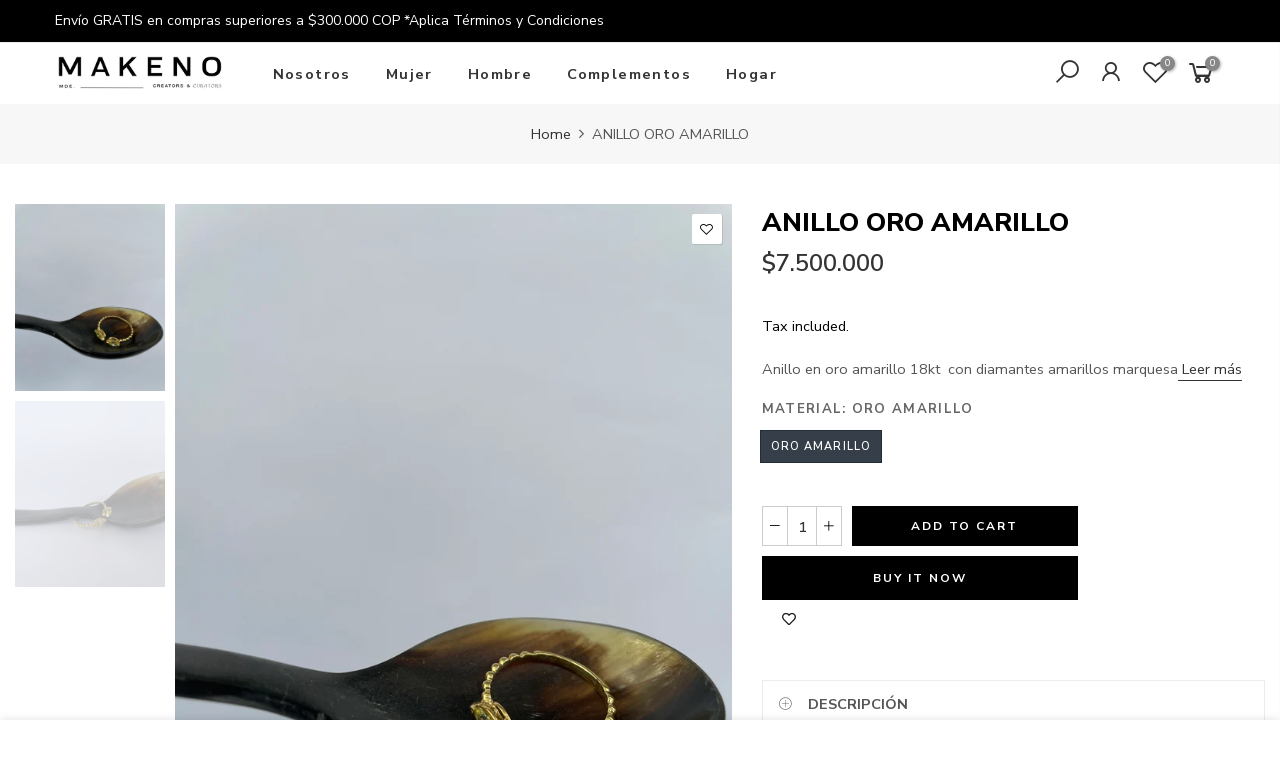

--- FILE ---
content_type: text/html; charset=utf-8
request_url: https://www.makeno.co/en/products/anillo-oro-amarillo
body_size: 25102
content:
<!doctype html>
<html class="no-js" lang="en">
<head>
 



  <meta charset="utf-8">
  <meta name="viewport" content="width=device-width, initial-scale=1, shrink-to-fit=no, user-scalable=no">
  <meta name="theme-color" content="#000000">
  <meta name="format-detection" content="telephone=no">
  <link rel="canonical" href="https://www.makeno.co/en/products/anillo-oro-amarillo">
  <link rel="prefetch" as="document" href="https://www.makeno.co">
  <link rel="dns-prefetch" href="https://cdn.shopify.com" crossorigin>
  <link rel="preconnect" href="https://cdn.shopify.com" crossorigin>
  <link rel="preconnect" href="https://monorail-edge.shopifysvc.com"><link rel="dns-prefetch" href="https://fonts.googleapis.com" crossorigin>
    <link rel="preconnect" href="https://fonts.googleapis.com" crossorigin>
    <link rel="dns-prefetch" href="https://fonts.gstatic.com" crossorigin>
    <link rel="preconnect" href="https://fonts.gstatic.com" crossorigin><link rel="preload" as="style" href="//www.makeno.co/cdn/shop/t/27/assets/pre_theme.min.css?v=56233691448848040631751047667">
  <link rel="preload" as="style" href="//www.makeno.co/cdn/shop/t/27/assets/theme.css?enable_css_minification=1&v=126593583723189332651751047667"><title>ANILLO ORO AMARILLO &ndash; Makeno</title><meta name="description" content="Anillo en oro amarillo 18kt  con diamantes amarillos marquesa"><link rel="shortcut icon" type="image/png" href="//www.makeno.co/cdn/shop/files/logo_makeno_formas_favicon_Mesa_de_trabajo_1_32x.png?v=1698331513"><meta name="keywords" content="ANILLO ORO AMARILLO, Makeno, www.makeno.co"/><meta name="author" content="Cinco Creativo">

<meta property="og:site_name" content="Makeno">
<meta property="og:url" content="https://www.makeno.co/en/products/anillo-oro-amarillo">
<meta property="og:title" content="ANILLO ORO AMARILLO">
<meta property="og:type" content="product">
<meta property="og:description" content="Anillo en oro amarillo 18kt  con diamantes amarillos marquesa"><meta property="og:image" content="http://www.makeno.co/cdn/shop/files/IMG_0217.jpg?v=1683316590">
  <meta property="og:image:secure_url" content="https://www.makeno.co/cdn/shop/files/IMG_0217.jpg?v=1683316590">
  <meta property="og:image:width" content="3024">
  <meta property="og:image:height" content="4032"><meta property="og:price:amount" content="7,500,000">
  <meta property="og:price:currency" content="COP"><meta name="twitter:card" content="summary_large_image">
<meta name="twitter:title" content="ANILLO ORO AMARILLO">
<meta name="twitter:description" content="Anillo en oro amarillo 18kt  con diamantes amarillos marquesa"><link href="//www.makeno.co/cdn/shop/t/27/assets/pre_theme.min.css?v=56233691448848040631751047667" rel="stylesheet" type="text/css" media="all" /><link rel="preload" as="script" href="//www.makeno.co/cdn/shop/t/27/assets/lazysizes.min.js?v=36113997772709414851751047667">
<link rel="preload" as="script" href="//www.makeno.co/cdn/shop/t/27/assets/nt_vendor.min.js?v=63039283586479772611751047667">
<script>document.documentElement.className = document.documentElement.className.replace('no-js', 'yes-js');const t_name = "product",designMode = false,t_cartCount = 0,ThemeNameT4='elessi',ThemeNameT42='ThemeIdT4Elessi',themeIDt4 = 151952982275,ck_hostname = 'elessi-2-none',ThemeIdT4 = "true",SopEmlT4="shop@makeno.com.co",ThemePuT4 = '#purchase_codet4',t_shop_currency = "COP", t_moneyFormat = "\u003cspan class=money\u003e${{amount_no_decimals}}\u003c\/span\u003e", t_cart_url = "\/en\/cart",t_cartadd_url = "\/en\/cart\/add",t_cartchange_url = "\/en\/cart\/change", pr_re_url = "\/en\/recommendations\/products"; try {var T4AgentNT = (navigator.userAgent.indexOf('Chrome-Lighthouse') == -1)}catch(err){var T4AgentNT = true} function onloadt4relcss(_this) {_this.onload=null;if(T4AgentNT){_this.rel='stylesheet'}} (function () {window.onpageshow = function() {if (performance.navigation.type === 2) {document.dispatchEvent(new CustomEvent('cart:refresh'))} }; })();
var T4stt_str = {
  "PleaseChoosePrOptions":"Please select some product options before adding this product to your cart.", 
  "will_not_ship":"Will not ship until \u003cspan class=\"jsnt\"\u003e{{date}}\u003c\/span\u003e",
  "will_stock_after":"Will be in stock after \u003cspan class=\"jsnt\"\u003e{{date}}\u003c\/span\u003e",
  "replace_item_atc":"Replace item",
  "replace_item_pre":"Replace item",
  "added_to_cart": "Product was successfully added to your cart.",
  "view_cart": "View cart",
  "continue_shopping": "Continue Shopping",
  "save_js":"-[sale]%","bannerCountdown":"%D days %H:%M:%S",
  "prItemCountdown":"%D Days %H:%M:%S",
  "countdown_days":"days",
  "countdown_hours":"hours",
  "countdown_mins":"mins",
  "countdown_sec":"secs",
  "multiple_rates": "We found [number_of_rates] shipping rates available for [address], starting at [rate].",
  "one_rate": "We found one shipping rate available for [address].",
  "no_rates": "Sorry, we do not ship to this destination.",
  "rate_value": "[rate_title] at [rate]",
  "agree_checkout": "You must agree with the terms and conditions of sales to check out.",
  "added_text_cp":"Compare products"
};
</script>
<link rel="preload" href="//www.makeno.co/cdn/shop/t/27/assets/style.min.css?v=89618442910245215931751047667" as="style" onload="onloadt4relcss(this)"><link href="//www.makeno.co/cdn/shop/t/27/assets/theme.css?enable_css_minification=1&amp;v=126593583723189332651751047667" rel="stylesheet" type="text/css" media="all" /><link rel="preload" href="https://fonts.googleapis.com/css?family=Nunito+Sans:300,300i,400,400i,500,500i,600,600i,700,700i,800,800i&display=swap" as="style" onload="onloadt4relcss(this)"><link id="sett_clt4" rel="preload" href="//www.makeno.co/cdn/shop/t/27/assets/sett_cl.css?enable_css_minification=1&v=103732595745850226541751047667" as="style" onload="onloadt4relcss(this)"><link rel="preload" as="style" href="//www.makeno.co/cdn/shop/t/27/assets/custom.css?enable_css_minification=1&v=10400154653684067141751047667"><link href="//www.makeno.co/cdn/shop/t/27/assets/custom.css?enable_css_minification=1&amp;v=10400154653684067141751047667" rel="stylesheet" type="text/css" media="all" /><link rel="preload" href="//www.makeno.co/cdn/shop/t/27/assets/line-awesome.min.css?v=36930450349382045261751047667" as="style" onload="onloadt4relcss(this)">
<script id="js_lzt4" src="//www.makeno.co/cdn/shop/t/27/assets/lazysizes.min.js?v=36113997772709414851751047667" defer="defer"></script>
<script src="//www.makeno.co/cdn/shop/t/27/assets/nt_vendor.min.js?v=63039283586479772611751047667" defer="defer" id="js_ntt4"
  data-theme='//www.makeno.co/cdn/shop/t/27/assets/nt_theme.min.js?v=26919863470222954981751047667'
  data-stt='//www.makeno.co/cdn/shop/t/27/assets/nt_settings.js?enable_js_minification=1&v=35912610285622242701751047667'
  data-cat='//www.makeno.co/cdn/shop/t/27/assets/cat.min.js?v=144452135317577922631751047667' 
  data-sw='//www.makeno.co/cdn/shop/t/27/assets/swatch.min.js?v=160344340852102513811751047667'
  data-prjs='//www.makeno.co/cdn/shop/t/27/assets/produc.min.js?v=66856717831304081821751047667' 
  data-mail='//www.makeno.co/cdn/shop/t/27/assets/platform_mail.min.js?v=120104920183136925081751047667'
  data-my='//www.makeno.co/cdn/shop/t/27/assets/my.js?v=111603181540343972631751047667' data-cusp='https://cdn.shopify.com/s/javascripts/currencies.js' data-cur='//www.makeno.co/cdn/shop/t/27/assets/nt_currencies.min.js?v=150676962577186337141751047667' data-mdl='//www.makeno.co/cdn/shop/t/27/assets/module.min.js?v=4705173922121016931751047667'
  data-map='//www.makeno.co/cdn/shop/t/27/assets/maplace.min.js?v=123640464312137447171751047667'
  data-time='//www.makeno.co/cdn/shop/t/27/assets/spacetime.min.js?v=4806'
  data-ins='//www.makeno.co/cdn/shop/t/27/assets/nt_instagram.min.js?v=139140391247222617321751047667'
  data-user='//www.makeno.co/cdn/shop/t/27/assets/interactable.min.js?v=108378901084656046741751047667'
  data-add='//s7.addthis.com/js/300/addthis_widget.js#pubid=ra-56efaa05a768bd19'
  data-klaviyo='//www.klaviyo.com/media/js/public/klaviyo_subscribe.js'
  data-font='iconKalles , fakalles , Pe-icon-7-stroke , Font Awesome 5 Free:n9'
  data-fm='Nunito Sans'
  data-spcmn='//www.makeno.co/cdn/shopifycloud/storefront/assets/themes_support/shopify_common-5f594365.js'
  data-cust='//www.makeno.co/cdn/shop/t/27/assets/customerclnt.min.js?v=3252781937110261681751047667'
  data-cusjs='none'
  data-desadm='//www.makeno.co/cdn/shop/t/27/assets/des_adm.min.js?v=7333409443555015191751047667'
  data-otherryv='//www.makeno.co/cdn/shop/t/27/assets/reviewOther.js?enable_js_minification=1&v=3813928545023403481751047667'></script><script>window.performance && window.performance.mark && window.performance.mark('shopify.content_for_header.start');</script><meta name="google-site-verification" content="d5mUejW53ftJjrvZ4iqpp2Bp9hikdq4W_JM2iQsYtD4">
<meta id="shopify-digital-wallet" name="shopify-digital-wallet" content="/22502375501/digital_wallets/dialog">
<link rel="alternate" hreflang="x-default" href="https://www.makeno.co/products/anillo-oro-amarillo">
<link rel="alternate" hreflang="es" href="https://www.makeno.co/products/anillo-oro-amarillo">
<link rel="alternate" hreflang="en" href="https://www.makeno.co/en/products/anillo-oro-amarillo">
<link rel="alternate" type="application/json+oembed" href="https://www.makeno.co/en/products/anillo-oro-amarillo.oembed">
<script async="async" src="/checkouts/internal/preloads.js?locale=en-CO"></script>
<script id="shopify-features" type="application/json">{"accessToken":"b5a3f15f617b0ce222a0917c41b5c577","betas":["rich-media-storefront-analytics"],"domain":"www.makeno.co","predictiveSearch":true,"shopId":22502375501,"locale":"en"}</script>
<script>var Shopify = Shopify || {};
Shopify.shop = "makenoweb.myshopify.com";
Shopify.locale = "en";
Shopify.currency = {"active":"COP","rate":"1.0"};
Shopify.country = "CO";
Shopify.theme = {"name":"NUEVA MAKENO Elessi 3.1.2 - NO BORRAR","id":151952982275,"schema_name":"Elessi","schema_version":"3.1.1","theme_store_id":null,"role":"main"};
Shopify.theme.handle = "null";
Shopify.theme.style = {"id":null,"handle":null};
Shopify.cdnHost = "www.makeno.co/cdn";
Shopify.routes = Shopify.routes || {};
Shopify.routes.root = "/en/";</script>
<script type="module">!function(o){(o.Shopify=o.Shopify||{}).modules=!0}(window);</script>
<script>!function(o){function n(){var o=[];function n(){o.push(Array.prototype.slice.apply(arguments))}return n.q=o,n}var t=o.Shopify=o.Shopify||{};t.loadFeatures=n(),t.autoloadFeatures=n()}(window);</script>
<script id="shop-js-analytics" type="application/json">{"pageType":"product"}</script>
<script defer="defer" async type="module" src="//www.makeno.co/cdn/shopifycloud/shop-js/modules/v2/client.init-shop-cart-sync_BApSsMSl.en.esm.js"></script>
<script defer="defer" async type="module" src="//www.makeno.co/cdn/shopifycloud/shop-js/modules/v2/chunk.common_CBoos6YZ.esm.js"></script>
<script type="module">
  await import("//www.makeno.co/cdn/shopifycloud/shop-js/modules/v2/client.init-shop-cart-sync_BApSsMSl.en.esm.js");
await import("//www.makeno.co/cdn/shopifycloud/shop-js/modules/v2/chunk.common_CBoos6YZ.esm.js");

  window.Shopify.SignInWithShop?.initShopCartSync?.({"fedCMEnabled":true,"windoidEnabled":true});

</script>
<script>(function() {
  var isLoaded = false;
  function asyncLoad() {
    if (isLoaded) return;
    isLoaded = true;
    var urls = ["https:\/\/cdn-stamped-io.azureedge.net\/files\/widget.min.js?shop=makenoweb.myshopify.com","https:\/\/cdn.shopify.com\/s\/files\/1\/0683\/1371\/0892\/files\/splmn-shopify-prod-August-31.min.js?v=1693985059\u0026shop=makenoweb.myshopify.com","https:\/\/chimpstatic.com\/mcjs-connected\/js\/users\/69bd814848852e54a9faa32fb\/20b1530f13d73b27f92d7d4c3.js?shop=makenoweb.myshopify.com","https:\/\/static.klaviyo.com\/onsite\/js\/klaviyo.js?company_id=TaRedc\u0026shop=makenoweb.myshopify.com","https:\/\/static.klaviyo.com\/onsite\/js\/klaviyo.js?company_id=TaRedc\u0026shop=makenoweb.myshopify.com","https:\/\/shopify.covet.pics\/covet-pics-widget-inject.js?shop=makenoweb.myshopify.com","https:\/\/wishlisthero-assets.revampco.com\/store-front\/bundle2.js?shop=makenoweb.myshopify.com"];
    for (var i = 0; i < urls.length; i++) {
      var s = document.createElement('script');
      s.type = 'text/javascript';
      s.async = true;
      s.src = urls[i];
      var x = document.getElementsByTagName('script')[0];
      x.parentNode.insertBefore(s, x);
    }
  };
  if(window.attachEvent) {
    window.attachEvent('onload', asyncLoad);
  } else {
    window.addEventListener('load', asyncLoad, false);
  }
})();</script>
<script id="__st">var __st={"a":22502375501,"offset":-18000,"reqid":"62d3cab6-0566-409c-9938-4c320593a7fa-1768881702","pageurl":"www.makeno.co\/en\/products\/anillo-oro-amarillo","u":"37ca4d934dca","p":"product","rtyp":"product","rid":8057060622595};</script>
<script>window.ShopifyPaypalV4VisibilityTracking = true;</script>
<script id="captcha-bootstrap">!function(){'use strict';const t='contact',e='account',n='new_comment',o=[[t,t],['blogs',n],['comments',n],[t,'customer']],c=[[e,'customer_login'],[e,'guest_login'],[e,'recover_customer_password'],[e,'create_customer']],r=t=>t.map((([t,e])=>`form[action*='/${t}']:not([data-nocaptcha='true']) input[name='form_type'][value='${e}']`)).join(','),a=t=>()=>t?[...document.querySelectorAll(t)].map((t=>t.form)):[];function s(){const t=[...o],e=r(t);return a(e)}const i='password',u='form_key',d=['recaptcha-v3-token','g-recaptcha-response','h-captcha-response',i],f=()=>{try{return window.sessionStorage}catch{return}},m='__shopify_v',_=t=>t.elements[u];function p(t,e,n=!1){try{const o=window.sessionStorage,c=JSON.parse(o.getItem(e)),{data:r}=function(t){const{data:e,action:n}=t;return t[m]||n?{data:e,action:n}:{data:t,action:n}}(c);for(const[e,n]of Object.entries(r))t.elements[e]&&(t.elements[e].value=n);n&&o.removeItem(e)}catch(o){console.error('form repopulation failed',{error:o})}}const l='form_type',E='cptcha';function T(t){t.dataset[E]=!0}const w=window,h=w.document,L='Shopify',v='ce_forms',y='captcha';let A=!1;((t,e)=>{const n=(g='f06e6c50-85a8-45c8-87d0-21a2b65856fe',I='https://cdn.shopify.com/shopifycloud/storefront-forms-hcaptcha/ce_storefront_forms_captcha_hcaptcha.v1.5.2.iife.js',D={infoText:'Protected by hCaptcha',privacyText:'Privacy',termsText:'Terms'},(t,e,n)=>{const o=w[L][v],c=o.bindForm;if(c)return c(t,g,e,D).then(n);var r;o.q.push([[t,g,e,D],n]),r=I,A||(h.body.append(Object.assign(h.createElement('script'),{id:'captcha-provider',async:!0,src:r})),A=!0)});var g,I,D;w[L]=w[L]||{},w[L][v]=w[L][v]||{},w[L][v].q=[],w[L][y]=w[L][y]||{},w[L][y].protect=function(t,e){n(t,void 0,e),T(t)},Object.freeze(w[L][y]),function(t,e,n,w,h,L){const[v,y,A,g]=function(t,e,n){const i=e?o:[],u=t?c:[],d=[...i,...u],f=r(d),m=r(i),_=r(d.filter((([t,e])=>n.includes(e))));return[a(f),a(m),a(_),s()]}(w,h,L),I=t=>{const e=t.target;return e instanceof HTMLFormElement?e:e&&e.form},D=t=>v().includes(t);t.addEventListener('submit',(t=>{const e=I(t);if(!e)return;const n=D(e)&&!e.dataset.hcaptchaBound&&!e.dataset.recaptchaBound,o=_(e),c=g().includes(e)&&(!o||!o.value);(n||c)&&t.preventDefault(),c&&!n&&(function(t){try{if(!f())return;!function(t){const e=f();if(!e)return;const n=_(t);if(!n)return;const o=n.value;o&&e.removeItem(o)}(t);const e=Array.from(Array(32),(()=>Math.random().toString(36)[2])).join('');!function(t,e){_(t)||t.append(Object.assign(document.createElement('input'),{type:'hidden',name:u})),t.elements[u].value=e}(t,e),function(t,e){const n=f();if(!n)return;const o=[...t.querySelectorAll(`input[type='${i}']`)].map((({name:t})=>t)),c=[...d,...o],r={};for(const[a,s]of new FormData(t).entries())c.includes(a)||(r[a]=s);n.setItem(e,JSON.stringify({[m]:1,action:t.action,data:r}))}(t,e)}catch(e){console.error('failed to persist form',e)}}(e),e.submit())}));const S=(t,e)=>{t&&!t.dataset[E]&&(n(t,e.some((e=>e===t))),T(t))};for(const o of['focusin','change'])t.addEventListener(o,(t=>{const e=I(t);D(e)&&S(e,y())}));const B=e.get('form_key'),M=e.get(l),P=B&&M;t.addEventListener('DOMContentLoaded',(()=>{const t=y();if(P)for(const e of t)e.elements[l].value===M&&p(e,B);[...new Set([...A(),...v().filter((t=>'true'===t.dataset.shopifyCaptcha))])].forEach((e=>S(e,t)))}))}(h,new URLSearchParams(w.location.search),n,t,e,['guest_login'])})(!0,!0)}();</script>
<script integrity="sha256-4kQ18oKyAcykRKYeNunJcIwy7WH5gtpwJnB7kiuLZ1E=" data-source-attribution="shopify.loadfeatures" defer="defer" src="//www.makeno.co/cdn/shopifycloud/storefront/assets/storefront/load_feature-a0a9edcb.js" crossorigin="anonymous"></script>
<script data-source-attribution="shopify.dynamic_checkout.dynamic.init">var Shopify=Shopify||{};Shopify.PaymentButton=Shopify.PaymentButton||{isStorefrontPortableWallets:!0,init:function(){window.Shopify.PaymentButton.init=function(){};var t=document.createElement("script");t.src="https://www.makeno.co/cdn/shopifycloud/portable-wallets/latest/portable-wallets.en.js",t.type="module",document.head.appendChild(t)}};
</script>
<script data-source-attribution="shopify.dynamic_checkout.buyer_consent">
  function portableWalletsHideBuyerConsent(e){var t=document.getElementById("shopify-buyer-consent"),n=document.getElementById("shopify-subscription-policy-button");t&&n&&(t.classList.add("hidden"),t.setAttribute("aria-hidden","true"),n.removeEventListener("click",e))}function portableWalletsShowBuyerConsent(e){var t=document.getElementById("shopify-buyer-consent"),n=document.getElementById("shopify-subscription-policy-button");t&&n&&(t.classList.remove("hidden"),t.removeAttribute("aria-hidden"),n.addEventListener("click",e))}window.Shopify?.PaymentButton&&(window.Shopify.PaymentButton.hideBuyerConsent=portableWalletsHideBuyerConsent,window.Shopify.PaymentButton.showBuyerConsent=portableWalletsShowBuyerConsent);
</script>
<script>
  function portableWalletsCleanup(e){e&&e.src&&console.error("Failed to load portable wallets script "+e.src);var t=document.querySelectorAll("shopify-accelerated-checkout .shopify-payment-button__skeleton, shopify-accelerated-checkout-cart .wallet-cart-button__skeleton"),e=document.getElementById("shopify-buyer-consent");for(let e=0;e<t.length;e++)t[e].remove();e&&e.remove()}function portableWalletsNotLoadedAsModule(e){e instanceof ErrorEvent&&"string"==typeof e.message&&e.message.includes("import.meta")&&"string"==typeof e.filename&&e.filename.includes("portable-wallets")&&(window.removeEventListener("error",portableWalletsNotLoadedAsModule),window.Shopify.PaymentButton.failedToLoad=e,"loading"===document.readyState?document.addEventListener("DOMContentLoaded",window.Shopify.PaymentButton.init):window.Shopify.PaymentButton.init())}window.addEventListener("error",portableWalletsNotLoadedAsModule);
</script>

<script type="module" src="https://www.makeno.co/cdn/shopifycloud/portable-wallets/latest/portable-wallets.en.js" onError="portableWalletsCleanup(this)" crossorigin="anonymous"></script>
<script nomodule>
  document.addEventListener("DOMContentLoaded", portableWalletsCleanup);
</script>

<link id="shopify-accelerated-checkout-styles" rel="stylesheet" media="screen" href="https://www.makeno.co/cdn/shopifycloud/portable-wallets/latest/accelerated-checkout-backwards-compat.css" crossorigin="anonymous">
<style id="shopify-accelerated-checkout-cart">
        #shopify-buyer-consent {
  margin-top: 1em;
  display: inline-block;
  width: 100%;
}

#shopify-buyer-consent.hidden {
  display: none;
}

#shopify-subscription-policy-button {
  background: none;
  border: none;
  padding: 0;
  text-decoration: underline;
  font-size: inherit;
  cursor: pointer;
}

#shopify-subscription-policy-button::before {
  box-shadow: none;
}

      </style>

<script>window.performance && window.performance.mark && window.performance.mark('shopify.content_for_header.end');</script>
<!-- BEGIN app block: shopify://apps/pagefly-page-builder/blocks/app-embed/83e179f7-59a0-4589-8c66-c0dddf959200 -->

<!-- BEGIN app snippet: pagefly-cro-ab-testing-main -->







<script>
  ;(function () {
    const url = new URL(window.location)
    const viewParam = url.searchParams.get('view')
    if (viewParam && viewParam.includes('variant-pf-')) {
      url.searchParams.set('pf_v', viewParam)
      url.searchParams.delete('view')
      window.history.replaceState({}, '', url)
    }
  })()
</script>



<script type='module'>
  
  window.PAGEFLY_CRO = window.PAGEFLY_CRO || {}

  window.PAGEFLY_CRO['data_debug'] = {
    original_template_suffix: "all_products",
    allow_ab_test: false,
    ab_test_start_time: 0,
    ab_test_end_time: 0,
    today_date_time: 1768881702000,
  }
  window.PAGEFLY_CRO['GA4'] = { enabled: false}
</script>

<!-- END app snippet -->








  <script src='https://cdn.shopify.com/extensions/019bb4f9-aed6-78a3-be91-e9d44663e6bf/pagefly-page-builder-215/assets/pagefly-helper.js' defer='defer'></script>

  <script src='https://cdn.shopify.com/extensions/019bb4f9-aed6-78a3-be91-e9d44663e6bf/pagefly-page-builder-215/assets/pagefly-general-helper.js' defer='defer'></script>

  <script src='https://cdn.shopify.com/extensions/019bb4f9-aed6-78a3-be91-e9d44663e6bf/pagefly-page-builder-215/assets/pagefly-snap-slider.js' defer='defer'></script>

  <script src='https://cdn.shopify.com/extensions/019bb4f9-aed6-78a3-be91-e9d44663e6bf/pagefly-page-builder-215/assets/pagefly-slideshow-v3.js' defer='defer'></script>

  <script src='https://cdn.shopify.com/extensions/019bb4f9-aed6-78a3-be91-e9d44663e6bf/pagefly-page-builder-215/assets/pagefly-slideshow-v4.js' defer='defer'></script>

  <script src='https://cdn.shopify.com/extensions/019bb4f9-aed6-78a3-be91-e9d44663e6bf/pagefly-page-builder-215/assets/pagefly-glider.js' defer='defer'></script>

  <script src='https://cdn.shopify.com/extensions/019bb4f9-aed6-78a3-be91-e9d44663e6bf/pagefly-page-builder-215/assets/pagefly-slideshow-v1-v2.js' defer='defer'></script>

  <script src='https://cdn.shopify.com/extensions/019bb4f9-aed6-78a3-be91-e9d44663e6bf/pagefly-page-builder-215/assets/pagefly-product-media.js' defer='defer'></script>

  <script src='https://cdn.shopify.com/extensions/019bb4f9-aed6-78a3-be91-e9d44663e6bf/pagefly-page-builder-215/assets/pagefly-product.js' defer='defer'></script>


<script id='pagefly-helper-data' type='application/json'>
  {
    "page_optimization": {
      "assets_prefetching": false
    },
    "elements_asset_mapper": {
      "Accordion": "https://cdn.shopify.com/extensions/019bb4f9-aed6-78a3-be91-e9d44663e6bf/pagefly-page-builder-215/assets/pagefly-accordion.js",
      "Accordion3": "https://cdn.shopify.com/extensions/019bb4f9-aed6-78a3-be91-e9d44663e6bf/pagefly-page-builder-215/assets/pagefly-accordion3.js",
      "CountDown": "https://cdn.shopify.com/extensions/019bb4f9-aed6-78a3-be91-e9d44663e6bf/pagefly-page-builder-215/assets/pagefly-countdown.js",
      "GMap1": "https://cdn.shopify.com/extensions/019bb4f9-aed6-78a3-be91-e9d44663e6bf/pagefly-page-builder-215/assets/pagefly-gmap.js",
      "GMap2": "https://cdn.shopify.com/extensions/019bb4f9-aed6-78a3-be91-e9d44663e6bf/pagefly-page-builder-215/assets/pagefly-gmap.js",
      "GMapBasicV2": "https://cdn.shopify.com/extensions/019bb4f9-aed6-78a3-be91-e9d44663e6bf/pagefly-page-builder-215/assets/pagefly-gmap.js",
      "GMapAdvancedV2": "https://cdn.shopify.com/extensions/019bb4f9-aed6-78a3-be91-e9d44663e6bf/pagefly-page-builder-215/assets/pagefly-gmap.js",
      "HTML.Video": "https://cdn.shopify.com/extensions/019bb4f9-aed6-78a3-be91-e9d44663e6bf/pagefly-page-builder-215/assets/pagefly-htmlvideo.js",
      "HTML.Video2": "https://cdn.shopify.com/extensions/019bb4f9-aed6-78a3-be91-e9d44663e6bf/pagefly-page-builder-215/assets/pagefly-htmlvideo2.js",
      "HTML.Video3": "https://cdn.shopify.com/extensions/019bb4f9-aed6-78a3-be91-e9d44663e6bf/pagefly-page-builder-215/assets/pagefly-htmlvideo2.js",
      "BackgroundVideo": "https://cdn.shopify.com/extensions/019bb4f9-aed6-78a3-be91-e9d44663e6bf/pagefly-page-builder-215/assets/pagefly-htmlvideo2.js",
      "Instagram": "https://cdn.shopify.com/extensions/019bb4f9-aed6-78a3-be91-e9d44663e6bf/pagefly-page-builder-215/assets/pagefly-instagram.js",
      "Instagram2": "https://cdn.shopify.com/extensions/019bb4f9-aed6-78a3-be91-e9d44663e6bf/pagefly-page-builder-215/assets/pagefly-instagram.js",
      "Insta3": "https://cdn.shopify.com/extensions/019bb4f9-aed6-78a3-be91-e9d44663e6bf/pagefly-page-builder-215/assets/pagefly-instagram3.js",
      "Tabs": "https://cdn.shopify.com/extensions/019bb4f9-aed6-78a3-be91-e9d44663e6bf/pagefly-page-builder-215/assets/pagefly-tab.js",
      "Tabs3": "https://cdn.shopify.com/extensions/019bb4f9-aed6-78a3-be91-e9d44663e6bf/pagefly-page-builder-215/assets/pagefly-tab3.js",
      "ProductBox": "https://cdn.shopify.com/extensions/019bb4f9-aed6-78a3-be91-e9d44663e6bf/pagefly-page-builder-215/assets/pagefly-cart.js",
      "FBPageBox2": "https://cdn.shopify.com/extensions/019bb4f9-aed6-78a3-be91-e9d44663e6bf/pagefly-page-builder-215/assets/pagefly-facebook.js",
      "FBLikeButton2": "https://cdn.shopify.com/extensions/019bb4f9-aed6-78a3-be91-e9d44663e6bf/pagefly-page-builder-215/assets/pagefly-facebook.js",
      "TwitterFeed2": "https://cdn.shopify.com/extensions/019bb4f9-aed6-78a3-be91-e9d44663e6bf/pagefly-page-builder-215/assets/pagefly-twitter.js",
      "Paragraph4": "https://cdn.shopify.com/extensions/019bb4f9-aed6-78a3-be91-e9d44663e6bf/pagefly-page-builder-215/assets/pagefly-paragraph4.js",

      "AliReviews": "https://cdn.shopify.com/extensions/019bb4f9-aed6-78a3-be91-e9d44663e6bf/pagefly-page-builder-215/assets/pagefly-3rd-elements.js",
      "BackInStock": "https://cdn.shopify.com/extensions/019bb4f9-aed6-78a3-be91-e9d44663e6bf/pagefly-page-builder-215/assets/pagefly-3rd-elements.js",
      "GloboBackInStock": "https://cdn.shopify.com/extensions/019bb4f9-aed6-78a3-be91-e9d44663e6bf/pagefly-page-builder-215/assets/pagefly-3rd-elements.js",
      "GrowaveWishlist": "https://cdn.shopify.com/extensions/019bb4f9-aed6-78a3-be91-e9d44663e6bf/pagefly-page-builder-215/assets/pagefly-3rd-elements.js",
      "InfiniteOptionsShopPad": "https://cdn.shopify.com/extensions/019bb4f9-aed6-78a3-be91-e9d44663e6bf/pagefly-page-builder-215/assets/pagefly-3rd-elements.js",
      "InkybayProductPersonalizer": "https://cdn.shopify.com/extensions/019bb4f9-aed6-78a3-be91-e9d44663e6bf/pagefly-page-builder-215/assets/pagefly-3rd-elements.js",
      "LimeSpot": "https://cdn.shopify.com/extensions/019bb4f9-aed6-78a3-be91-e9d44663e6bf/pagefly-page-builder-215/assets/pagefly-3rd-elements.js",
      "Loox": "https://cdn.shopify.com/extensions/019bb4f9-aed6-78a3-be91-e9d44663e6bf/pagefly-page-builder-215/assets/pagefly-3rd-elements.js",
      "Opinew": "https://cdn.shopify.com/extensions/019bb4f9-aed6-78a3-be91-e9d44663e6bf/pagefly-page-builder-215/assets/pagefly-3rd-elements.js",
      "Powr": "https://cdn.shopify.com/extensions/019bb4f9-aed6-78a3-be91-e9d44663e6bf/pagefly-page-builder-215/assets/pagefly-3rd-elements.js",
      "ProductReviews": "https://cdn.shopify.com/extensions/019bb4f9-aed6-78a3-be91-e9d44663e6bf/pagefly-page-builder-215/assets/pagefly-3rd-elements.js",
      "PushOwl": "https://cdn.shopify.com/extensions/019bb4f9-aed6-78a3-be91-e9d44663e6bf/pagefly-page-builder-215/assets/pagefly-3rd-elements.js",
      "ReCharge": "https://cdn.shopify.com/extensions/019bb4f9-aed6-78a3-be91-e9d44663e6bf/pagefly-page-builder-215/assets/pagefly-3rd-elements.js",
      "Rivyo": "https://cdn.shopify.com/extensions/019bb4f9-aed6-78a3-be91-e9d44663e6bf/pagefly-page-builder-215/assets/pagefly-3rd-elements.js",
      "TrackingMore": "https://cdn.shopify.com/extensions/019bb4f9-aed6-78a3-be91-e9d44663e6bf/pagefly-page-builder-215/assets/pagefly-3rd-elements.js",
      "Vitals": "https://cdn.shopify.com/extensions/019bb4f9-aed6-78a3-be91-e9d44663e6bf/pagefly-page-builder-215/assets/pagefly-3rd-elements.js",
      "Wiser": "https://cdn.shopify.com/extensions/019bb4f9-aed6-78a3-be91-e9d44663e6bf/pagefly-page-builder-215/assets/pagefly-3rd-elements.js"
    },
    "custom_elements_mapper": {
      "pf-click-action-element": "https://cdn.shopify.com/extensions/019bb4f9-aed6-78a3-be91-e9d44663e6bf/pagefly-page-builder-215/assets/pagefly-click-action-element.js",
      "pf-dialog-element": "https://cdn.shopify.com/extensions/019bb4f9-aed6-78a3-be91-e9d44663e6bf/pagefly-page-builder-215/assets/pagefly-dialog-element.js"
    }
  }
</script>


<!-- END app block --><!-- BEGIN app block: shopify://apps/the4-toolkit/blocks/app-embed/049d73ec-9c99-4c7d-a189-72c9200dcc8f --><script>
    window.THE4 = window.THE4 || {};
    window.THE4.config = window.THE4.config || {};
    window.THE4.customer = null;window.THE4.money_format = "\u003cspan class=money\u003e${{amount_no_decimals}}\u003c\/span\u003e";
        window.THE4.formatMoney = function(t, e) {
            function n(t, e) {
                return void 0 === t ? e : t 
            }
            function o(t, e, o, i) {
                if (e = n(e, 2),
                o = n(o, ","), 
                i = n(i, "."),
                isNaN(t) || null == t)
                    return 0;
                var r = (t = (t / 100).toFixed(e)).split(".");
                return r[0].replace(/(\d)(?=(\d\d\d)+(?!\d))/g, "$1" + o) + (r[1] ? i + r[1] : "")
            }
            "string" == typeof t && (t = t.replace(".", ""));
            var i = ""
            , r = /\{\{\s*(\w+)\s*\}\}/
            , a = e || this.money_format;
            switch (a.match(r)[1]) {
            case "amount":
                i = o(t, 2);
                break;
            case "amount_no_decimals":
                i = o(t, 0);
                break;
            case "amount_with_comma_separator":
                i = o(t, 2, ".", ",");
                break;
            case "amount_with_space_separator":
                i = o(t, 2, " ", ",");
                break;
            case "amount_with_period_and_space_separator":
                i = o(t, 2, " ", ".");
                break;
            case "amount_no_decimals_with_comma_separator":
                i = o(t, 0, ".", ",");
                break;
            case "amount_no_decimals_with_space_separator":
                i = o(t, 0, " ");
                break;
            case "amount_with_apostrophe_separator":
                i = o(t, 2, "'", ".")
            }
            return a.replace(r, i)
        }
</script>
<script type="text/template" id="the4-html-template">
    <div class="the4-loading">
        <svg class="the4-spinner" width="65px" height="65px" viewBox="0 0 66 66" xmlns="http://www.w3.org/2000/svg">
         <circle class="the4-path" fill="none"  stroke="#f04e23" stroke-width="6" stroke-linecap="round" cx="33" cy="33" r="30"></circle>
      </svg>
      </div>
</script>
<!-- END app block --><script src="https://cdn.shopify.com/extensions/19689677-6488-4a31-adf3-fcf4359c5fd9/forms-2295/assets/shopify-forms-loader.js" type="text/javascript" defer="defer"></script>
<script src="https://cdn.shopify.com/extensions/f878ef65-22bc-4bdb-9187-9f02e2fe47ac/0.8.0/assets/the4.js" type="text/javascript" defer="defer"></script>
<link href="https://cdn.shopify.com/extensions/f878ef65-22bc-4bdb-9187-9f02e2fe47ac/0.8.0/assets/the4.css" rel="stylesheet" type="text/css" media="all">
<link href="https://monorail-edge.shopifysvc.com" rel="dns-prefetch">
<script>(function(){if ("sendBeacon" in navigator && "performance" in window) {try {var session_token_from_headers = performance.getEntriesByType('navigation')[0].serverTiming.find(x => x.name == '_s').description;} catch {var session_token_from_headers = undefined;}var session_cookie_matches = document.cookie.match(/_shopify_s=([^;]*)/);var session_token_from_cookie = session_cookie_matches && session_cookie_matches.length === 2 ? session_cookie_matches[1] : "";var session_token = session_token_from_headers || session_token_from_cookie || "";function handle_abandonment_event(e) {var entries = performance.getEntries().filter(function(entry) {return /monorail-edge.shopifysvc.com/.test(entry.name);});if (!window.abandonment_tracked && entries.length === 0) {window.abandonment_tracked = true;var currentMs = Date.now();var navigation_start = performance.timing.navigationStart;var payload = {shop_id: 22502375501,url: window.location.href,navigation_start,duration: currentMs - navigation_start,session_token,page_type: "product"};window.navigator.sendBeacon("https://monorail-edge.shopifysvc.com/v1/produce", JSON.stringify({schema_id: "online_store_buyer_site_abandonment/1.1",payload: payload,metadata: {event_created_at_ms: currentMs,event_sent_at_ms: currentMs}}));}}window.addEventListener('pagehide', handle_abandonment_event);}}());</script>
<script id="web-pixels-manager-setup">(function e(e,d,r,n,o){if(void 0===o&&(o={}),!Boolean(null===(a=null===(i=window.Shopify)||void 0===i?void 0:i.analytics)||void 0===a?void 0:a.replayQueue)){var i,a;window.Shopify=window.Shopify||{};var t=window.Shopify;t.analytics=t.analytics||{};var s=t.analytics;s.replayQueue=[],s.publish=function(e,d,r){return s.replayQueue.push([e,d,r]),!0};try{self.performance.mark("wpm:start")}catch(e){}var l=function(){var e={modern:/Edge?\/(1{2}[4-9]|1[2-9]\d|[2-9]\d{2}|\d{4,})\.\d+(\.\d+|)|Firefox\/(1{2}[4-9]|1[2-9]\d|[2-9]\d{2}|\d{4,})\.\d+(\.\d+|)|Chrom(ium|e)\/(9{2}|\d{3,})\.\d+(\.\d+|)|(Maci|X1{2}).+ Version\/(15\.\d+|(1[6-9]|[2-9]\d|\d{3,})\.\d+)([,.]\d+|)( \(\w+\)|)( Mobile\/\w+|) Safari\/|Chrome.+OPR\/(9{2}|\d{3,})\.\d+\.\d+|(CPU[ +]OS|iPhone[ +]OS|CPU[ +]iPhone|CPU IPhone OS|CPU iPad OS)[ +]+(15[._]\d+|(1[6-9]|[2-9]\d|\d{3,})[._]\d+)([._]\d+|)|Android:?[ /-](13[3-9]|1[4-9]\d|[2-9]\d{2}|\d{4,})(\.\d+|)(\.\d+|)|Android.+Firefox\/(13[5-9]|1[4-9]\d|[2-9]\d{2}|\d{4,})\.\d+(\.\d+|)|Android.+Chrom(ium|e)\/(13[3-9]|1[4-9]\d|[2-9]\d{2}|\d{4,})\.\d+(\.\d+|)|SamsungBrowser\/([2-9]\d|\d{3,})\.\d+/,legacy:/Edge?\/(1[6-9]|[2-9]\d|\d{3,})\.\d+(\.\d+|)|Firefox\/(5[4-9]|[6-9]\d|\d{3,})\.\d+(\.\d+|)|Chrom(ium|e)\/(5[1-9]|[6-9]\d|\d{3,})\.\d+(\.\d+|)([\d.]+$|.*Safari\/(?![\d.]+ Edge\/[\d.]+$))|(Maci|X1{2}).+ Version\/(10\.\d+|(1[1-9]|[2-9]\d|\d{3,})\.\d+)([,.]\d+|)( \(\w+\)|)( Mobile\/\w+|) Safari\/|Chrome.+OPR\/(3[89]|[4-9]\d|\d{3,})\.\d+\.\d+|(CPU[ +]OS|iPhone[ +]OS|CPU[ +]iPhone|CPU IPhone OS|CPU iPad OS)[ +]+(10[._]\d+|(1[1-9]|[2-9]\d|\d{3,})[._]\d+)([._]\d+|)|Android:?[ /-](13[3-9]|1[4-9]\d|[2-9]\d{2}|\d{4,})(\.\d+|)(\.\d+|)|Mobile Safari.+OPR\/([89]\d|\d{3,})\.\d+\.\d+|Android.+Firefox\/(13[5-9]|1[4-9]\d|[2-9]\d{2}|\d{4,})\.\d+(\.\d+|)|Android.+Chrom(ium|e)\/(13[3-9]|1[4-9]\d|[2-9]\d{2}|\d{4,})\.\d+(\.\d+|)|Android.+(UC? ?Browser|UCWEB|U3)[ /]?(15\.([5-9]|\d{2,})|(1[6-9]|[2-9]\d|\d{3,})\.\d+)\.\d+|SamsungBrowser\/(5\.\d+|([6-9]|\d{2,})\.\d+)|Android.+MQ{2}Browser\/(14(\.(9|\d{2,})|)|(1[5-9]|[2-9]\d|\d{3,})(\.\d+|))(\.\d+|)|K[Aa][Ii]OS\/(3\.\d+|([4-9]|\d{2,})\.\d+)(\.\d+|)/},d=e.modern,r=e.legacy,n=navigator.userAgent;return n.match(d)?"modern":n.match(r)?"legacy":"unknown"}(),u="modern"===l?"modern":"legacy",c=(null!=n?n:{modern:"",legacy:""})[u],f=function(e){return[e.baseUrl,"/wpm","/b",e.hashVersion,"modern"===e.buildTarget?"m":"l",".js"].join("")}({baseUrl:d,hashVersion:r,buildTarget:u}),m=function(e){var d=e.version,r=e.bundleTarget,n=e.surface,o=e.pageUrl,i=e.monorailEndpoint;return{emit:function(e){var a=e.status,t=e.errorMsg,s=(new Date).getTime(),l=JSON.stringify({metadata:{event_sent_at_ms:s},events:[{schema_id:"web_pixels_manager_load/3.1",payload:{version:d,bundle_target:r,page_url:o,status:a,surface:n,error_msg:t},metadata:{event_created_at_ms:s}}]});if(!i)return console&&console.warn&&console.warn("[Web Pixels Manager] No Monorail endpoint provided, skipping logging."),!1;try{return self.navigator.sendBeacon.bind(self.navigator)(i,l)}catch(e){}var u=new XMLHttpRequest;try{return u.open("POST",i,!0),u.setRequestHeader("Content-Type","text/plain"),u.send(l),!0}catch(e){return console&&console.warn&&console.warn("[Web Pixels Manager] Got an unhandled error while logging to Monorail."),!1}}}}({version:r,bundleTarget:l,surface:e.surface,pageUrl:self.location.href,monorailEndpoint:e.monorailEndpoint});try{o.browserTarget=l,function(e){var d=e.src,r=e.async,n=void 0===r||r,o=e.onload,i=e.onerror,a=e.sri,t=e.scriptDataAttributes,s=void 0===t?{}:t,l=document.createElement("script"),u=document.querySelector("head"),c=document.querySelector("body");if(l.async=n,l.src=d,a&&(l.integrity=a,l.crossOrigin="anonymous"),s)for(var f in s)if(Object.prototype.hasOwnProperty.call(s,f))try{l.dataset[f]=s[f]}catch(e){}if(o&&l.addEventListener("load",o),i&&l.addEventListener("error",i),u)u.appendChild(l);else{if(!c)throw new Error("Did not find a head or body element to append the script");c.appendChild(l)}}({src:f,async:!0,onload:function(){if(!function(){var e,d;return Boolean(null===(d=null===(e=window.Shopify)||void 0===e?void 0:e.analytics)||void 0===d?void 0:d.initialized)}()){var d=window.webPixelsManager.init(e)||void 0;if(d){var r=window.Shopify.analytics;r.replayQueue.forEach((function(e){var r=e[0],n=e[1],o=e[2];d.publishCustomEvent(r,n,o)})),r.replayQueue=[],r.publish=d.publishCustomEvent,r.visitor=d.visitor,r.initialized=!0}}},onerror:function(){return m.emit({status:"failed",errorMsg:"".concat(f," has failed to load")})},sri:function(e){var d=/^sha384-[A-Za-z0-9+/=]+$/;return"string"==typeof e&&d.test(e)}(c)?c:"",scriptDataAttributes:o}),m.emit({status:"loading"})}catch(e){m.emit({status:"failed",errorMsg:(null==e?void 0:e.message)||"Unknown error"})}}})({shopId: 22502375501,storefrontBaseUrl: "https://www.makeno.co",extensionsBaseUrl: "https://extensions.shopifycdn.com/cdn/shopifycloud/web-pixels-manager",monorailEndpoint: "https://monorail-edge.shopifysvc.com/unstable/produce_batch",surface: "storefront-renderer",enabledBetaFlags: ["2dca8a86"],webPixelsConfigList: [{"id":"498401539","configuration":"{\"config\":\"{\\\"pixel_id\\\":\\\"AW-628366194\\\",\\\"target_country\\\":\\\"CO\\\",\\\"gtag_events\\\":[{\\\"type\\\":\\\"search\\\",\\\"action_label\\\":\\\"AW-628366194\\\/uSBPCLXUmuEBEPK20KsC\\\"},{\\\"type\\\":\\\"begin_checkout\\\",\\\"action_label\\\":\\\"AW-628366194\\\/MS-7CLLUmuEBEPK20KsC\\\"},{\\\"type\\\":\\\"view_item\\\",\\\"action_label\\\":[\\\"AW-628366194\\\/Ta0_CKzUmuEBEPK20KsC\\\",\\\"MC-R9Y1463FGQ\\\"]},{\\\"type\\\":\\\"purchase\\\",\\\"action_label\\\":[\\\"AW-628366194\\\/CriDCKnUmuEBEPK20KsC\\\",\\\"MC-R9Y1463FGQ\\\"]},{\\\"type\\\":\\\"page_view\\\",\\\"action_label\\\":[\\\"AW-628366194\\\/AiESCKbUmuEBEPK20KsC\\\",\\\"MC-R9Y1463FGQ\\\"]},{\\\"type\\\":\\\"add_payment_info\\\",\\\"action_label\\\":\\\"AW-628366194\\\/EjmqCLjUmuEBEPK20KsC\\\"},{\\\"type\\\":\\\"add_to_cart\\\",\\\"action_label\\\":\\\"AW-628366194\\\/XF6jCK_UmuEBEPK20KsC\\\"}],\\\"enable_monitoring_mode\\\":false}\"}","eventPayloadVersion":"v1","runtimeContext":"OPEN","scriptVersion":"b2a88bafab3e21179ed38636efcd8a93","type":"APP","apiClientId":1780363,"privacyPurposes":[],"dataSharingAdjustments":{"protectedCustomerApprovalScopes":["read_customer_address","read_customer_email","read_customer_name","read_customer_personal_data","read_customer_phone"]}},{"id":"132743427","configuration":"{\"pixel_id\":\"167181928041613\",\"pixel_type\":\"facebook_pixel\",\"metaapp_system_user_token\":\"-\"}","eventPayloadVersion":"v1","runtimeContext":"OPEN","scriptVersion":"ca16bc87fe92b6042fbaa3acc2fbdaa6","type":"APP","apiClientId":2329312,"privacyPurposes":["ANALYTICS","MARKETING","SALE_OF_DATA"],"dataSharingAdjustments":{"protectedCustomerApprovalScopes":["read_customer_address","read_customer_email","read_customer_name","read_customer_personal_data","read_customer_phone"]}},{"id":"86409475","eventPayloadVersion":"v1","runtimeContext":"LAX","scriptVersion":"1","type":"CUSTOM","privacyPurposes":["ANALYTICS"],"name":"Google Analytics tag (migrated)"},{"id":"shopify-app-pixel","configuration":"{}","eventPayloadVersion":"v1","runtimeContext":"STRICT","scriptVersion":"0450","apiClientId":"shopify-pixel","type":"APP","privacyPurposes":["ANALYTICS","MARKETING"]},{"id":"shopify-custom-pixel","eventPayloadVersion":"v1","runtimeContext":"LAX","scriptVersion":"0450","apiClientId":"shopify-pixel","type":"CUSTOM","privacyPurposes":["ANALYTICS","MARKETING"]}],isMerchantRequest: false,initData: {"shop":{"name":"Makeno","paymentSettings":{"currencyCode":"COP"},"myshopifyDomain":"makenoweb.myshopify.com","countryCode":"CO","storefrontUrl":"https:\/\/www.makeno.co\/en"},"customer":null,"cart":null,"checkout":null,"productVariants":[{"price":{"amount":7500000.0,"currencyCode":"COP"},"product":{"title":"ANILLO ORO AMARILLO","vendor":"Makeno","id":"8057060622595","untranslatedTitle":"ANILLO ORO AMARILLO","url":"\/en\/products\/anillo-oro-amarillo","type":"Anillos"},"id":"43919412330755","image":{"src":"\/\/www.makeno.co\/cdn\/shop\/files\/IMG_0217.jpg?v=1683316590"},"sku":null,"title":"ORO AMARILLO","untranslatedTitle":"ORO AMARILLO"}],"purchasingCompany":null},},"https://www.makeno.co/cdn","fcfee988w5aeb613cpc8e4bc33m6693e112",{"modern":"","legacy":""},{"shopId":"22502375501","storefrontBaseUrl":"https:\/\/www.makeno.co","extensionBaseUrl":"https:\/\/extensions.shopifycdn.com\/cdn\/shopifycloud\/web-pixels-manager","surface":"storefront-renderer","enabledBetaFlags":"[\"2dca8a86\"]","isMerchantRequest":"false","hashVersion":"fcfee988w5aeb613cpc8e4bc33m6693e112","publish":"custom","events":"[[\"page_viewed\",{}],[\"product_viewed\",{\"productVariant\":{\"price\":{\"amount\":7500000.0,\"currencyCode\":\"COP\"},\"product\":{\"title\":\"ANILLO ORO AMARILLO\",\"vendor\":\"Makeno\",\"id\":\"8057060622595\",\"untranslatedTitle\":\"ANILLO ORO AMARILLO\",\"url\":\"\/en\/products\/anillo-oro-amarillo\",\"type\":\"Anillos\"},\"id\":\"43919412330755\",\"image\":{\"src\":\"\/\/www.makeno.co\/cdn\/shop\/files\/IMG_0217.jpg?v=1683316590\"},\"sku\":null,\"title\":\"ORO AMARILLO\",\"untranslatedTitle\":\"ORO AMARILLO\"}}]]"});</script><script>
  window.ShopifyAnalytics = window.ShopifyAnalytics || {};
  window.ShopifyAnalytics.meta = window.ShopifyAnalytics.meta || {};
  window.ShopifyAnalytics.meta.currency = 'COP';
  var meta = {"product":{"id":8057060622595,"gid":"gid:\/\/shopify\/Product\/8057060622595","vendor":"Makeno","type":"Anillos","handle":"anillo-oro-amarillo","variants":[{"id":43919412330755,"price":750000000,"name":"ANILLO ORO AMARILLO - ORO AMARILLO","public_title":"ORO AMARILLO","sku":null}],"remote":false},"page":{"pageType":"product","resourceType":"product","resourceId":8057060622595,"requestId":"62d3cab6-0566-409c-9938-4c320593a7fa-1768881702"}};
  for (var attr in meta) {
    window.ShopifyAnalytics.meta[attr] = meta[attr];
  }
</script>
<script class="analytics">
  (function () {
    var customDocumentWrite = function(content) {
      var jquery = null;

      if (window.jQuery) {
        jquery = window.jQuery;
      } else if (window.Checkout && window.Checkout.$) {
        jquery = window.Checkout.$;
      }

      if (jquery) {
        jquery('body').append(content);
      }
    };

    var hasLoggedConversion = function(token) {
      if (token) {
        return document.cookie.indexOf('loggedConversion=' + token) !== -1;
      }
      return false;
    }

    var setCookieIfConversion = function(token) {
      if (token) {
        var twoMonthsFromNow = new Date(Date.now());
        twoMonthsFromNow.setMonth(twoMonthsFromNow.getMonth() + 2);

        document.cookie = 'loggedConversion=' + token + '; expires=' + twoMonthsFromNow;
      }
    }

    var trekkie = window.ShopifyAnalytics.lib = window.trekkie = window.trekkie || [];
    if (trekkie.integrations) {
      return;
    }
    trekkie.methods = [
      'identify',
      'page',
      'ready',
      'track',
      'trackForm',
      'trackLink'
    ];
    trekkie.factory = function(method) {
      return function() {
        var args = Array.prototype.slice.call(arguments);
        args.unshift(method);
        trekkie.push(args);
        return trekkie;
      };
    };
    for (var i = 0; i < trekkie.methods.length; i++) {
      var key = trekkie.methods[i];
      trekkie[key] = trekkie.factory(key);
    }
    trekkie.load = function(config) {
      trekkie.config = config || {};
      trekkie.config.initialDocumentCookie = document.cookie;
      var first = document.getElementsByTagName('script')[0];
      var script = document.createElement('script');
      script.type = 'text/javascript';
      script.onerror = function(e) {
        var scriptFallback = document.createElement('script');
        scriptFallback.type = 'text/javascript';
        scriptFallback.onerror = function(error) {
                var Monorail = {
      produce: function produce(monorailDomain, schemaId, payload) {
        var currentMs = new Date().getTime();
        var event = {
          schema_id: schemaId,
          payload: payload,
          metadata: {
            event_created_at_ms: currentMs,
            event_sent_at_ms: currentMs
          }
        };
        return Monorail.sendRequest("https://" + monorailDomain + "/v1/produce", JSON.stringify(event));
      },
      sendRequest: function sendRequest(endpointUrl, payload) {
        // Try the sendBeacon API
        if (window && window.navigator && typeof window.navigator.sendBeacon === 'function' && typeof window.Blob === 'function' && !Monorail.isIos12()) {
          var blobData = new window.Blob([payload], {
            type: 'text/plain'
          });

          if (window.navigator.sendBeacon(endpointUrl, blobData)) {
            return true;
          } // sendBeacon was not successful

        } // XHR beacon

        var xhr = new XMLHttpRequest();

        try {
          xhr.open('POST', endpointUrl);
          xhr.setRequestHeader('Content-Type', 'text/plain');
          xhr.send(payload);
        } catch (e) {
          console.log(e);
        }

        return false;
      },
      isIos12: function isIos12() {
        return window.navigator.userAgent.lastIndexOf('iPhone; CPU iPhone OS 12_') !== -1 || window.navigator.userAgent.lastIndexOf('iPad; CPU OS 12_') !== -1;
      }
    };
    Monorail.produce('monorail-edge.shopifysvc.com',
      'trekkie_storefront_load_errors/1.1',
      {shop_id: 22502375501,
      theme_id: 151952982275,
      app_name: "storefront",
      context_url: window.location.href,
      source_url: "//www.makeno.co/cdn/s/trekkie.storefront.cd680fe47e6c39ca5d5df5f0a32d569bc48c0f27.min.js"});

        };
        scriptFallback.async = true;
        scriptFallback.src = '//www.makeno.co/cdn/s/trekkie.storefront.cd680fe47e6c39ca5d5df5f0a32d569bc48c0f27.min.js';
        first.parentNode.insertBefore(scriptFallback, first);
      };
      script.async = true;
      script.src = '//www.makeno.co/cdn/s/trekkie.storefront.cd680fe47e6c39ca5d5df5f0a32d569bc48c0f27.min.js';
      first.parentNode.insertBefore(script, first);
    };
    trekkie.load(
      {"Trekkie":{"appName":"storefront","development":false,"defaultAttributes":{"shopId":22502375501,"isMerchantRequest":null,"themeId":151952982275,"themeCityHash":"11754676186329809387","contentLanguage":"en","currency":"COP","eventMetadataId":"3448fe11-a834-4859-aa12-85cc633e4981"},"isServerSideCookieWritingEnabled":true,"monorailRegion":"shop_domain","enabledBetaFlags":["65f19447"]},"Session Attribution":{},"S2S":{"facebookCapiEnabled":true,"source":"trekkie-storefront-renderer","apiClientId":580111}}
    );

    var loaded = false;
    trekkie.ready(function() {
      if (loaded) return;
      loaded = true;

      window.ShopifyAnalytics.lib = window.trekkie;

      var originalDocumentWrite = document.write;
      document.write = customDocumentWrite;
      try { window.ShopifyAnalytics.merchantGoogleAnalytics.call(this); } catch(error) {};
      document.write = originalDocumentWrite;

      window.ShopifyAnalytics.lib.page(null,{"pageType":"product","resourceType":"product","resourceId":8057060622595,"requestId":"62d3cab6-0566-409c-9938-4c320593a7fa-1768881702","shopifyEmitted":true});

      var match = window.location.pathname.match(/checkouts\/(.+)\/(thank_you|post_purchase)/)
      var token = match? match[1]: undefined;
      if (!hasLoggedConversion(token)) {
        setCookieIfConversion(token);
        window.ShopifyAnalytics.lib.track("Viewed Product",{"currency":"COP","variantId":43919412330755,"productId":8057060622595,"productGid":"gid:\/\/shopify\/Product\/8057060622595","name":"ANILLO ORO AMARILLO - ORO AMARILLO","price":"7500000.00","sku":null,"brand":"Makeno","variant":"ORO AMARILLO","category":"Anillos","nonInteraction":true,"remote":false},undefined,undefined,{"shopifyEmitted":true});
      window.ShopifyAnalytics.lib.track("monorail:\/\/trekkie_storefront_viewed_product\/1.1",{"currency":"COP","variantId":43919412330755,"productId":8057060622595,"productGid":"gid:\/\/shopify\/Product\/8057060622595","name":"ANILLO ORO AMARILLO - ORO AMARILLO","price":"7500000.00","sku":null,"brand":"Makeno","variant":"ORO AMARILLO","category":"Anillos","nonInteraction":true,"remote":false,"referer":"https:\/\/www.makeno.co\/en\/products\/anillo-oro-amarillo"});
      }
    });


        var eventsListenerScript = document.createElement('script');
        eventsListenerScript.async = true;
        eventsListenerScript.src = "//www.makeno.co/cdn/shopifycloud/storefront/assets/shop_events_listener-3da45d37.js";
        document.getElementsByTagName('head')[0].appendChild(eventsListenerScript);

})();</script>
  <script>
  if (!window.ga || (window.ga && typeof window.ga !== 'function')) {
    window.ga = function ga() {
      (window.ga.q = window.ga.q || []).push(arguments);
      if (window.Shopify && window.Shopify.analytics && typeof window.Shopify.analytics.publish === 'function') {
        window.Shopify.analytics.publish("ga_stub_called", {}, {sendTo: "google_osp_migration"});
      }
      console.error("Shopify's Google Analytics stub called with:", Array.from(arguments), "\nSee https://help.shopify.com/manual/promoting-marketing/pixels/pixel-migration#google for more information.");
    };
    if (window.Shopify && window.Shopify.analytics && typeof window.Shopify.analytics.publish === 'function') {
      window.Shopify.analytics.publish("ga_stub_initialized", {}, {sendTo: "google_osp_migration"});
    }
  }
</script>
<script
  defer
  src="https://www.makeno.co/cdn/shopifycloud/perf-kit/shopify-perf-kit-3.0.4.min.js"
  data-application="storefront-renderer"
  data-shop-id="22502375501"
  data-render-region="gcp-us-central1"
  data-page-type="product"
  data-theme-instance-id="151952982275"
  data-theme-name="Elessi"
  data-theme-version="3.1.1"
  data-monorail-region="shop_domain"
  data-resource-timing-sampling-rate="10"
  data-shs="true"
  data-shs-beacon="true"
  data-shs-export-with-fetch="true"
  data-shs-logs-sample-rate="1"
  data-shs-beacon-endpoint="https://www.makeno.co/api/collect"
></script>
</head>
<body class="elessi_3-0 antialiased lazy_icons min_cqty_0 btnt4_style_1 zoom_tp_2 css_scrollbar template-product js_search_true cart_pos_side kalles_toolbar_true hover_img2 swatch_style_rounded swatch_list_size_small label_style_rectangular wrapper_full_width header_full_false header_sticky_true hide_scrolld_false des_header_3 h_transparent_false h_tr_top_false h_banner_false top_bar_true catalog_mode_false cat_sticky_true prs_bordered_grid_1 prs_sw_limit_false search_pos_canvas t4_compare_false dark_mode_false h_chan_space_false pp_cp_false type_quickview_1 size_des_1 t4_cart_count_0  lazyloadt4s rtl_false"><a class="in-page-link visually-hidden skip-link" href="#nt_content">Skip to content</a>
<div id="ld_cl_bar" class="op__0 pe_none"></div><div id="nt_wrapper"><header id="ntheader" class="ntheader header_3 h_icon_la"><div class="ntheader_wrapper pr z_200"><div id="shopify-section-header_top" class="shopify-section"><div class="h__top bgbl pt__10 pb__10 fs__12 flex fl_center al_center"><div class="container">
   <div class="row al_center"><div class="col-lg-6 col-12 tc tl_lg col-md-12 dn_true_1024"><div class="header-text">Envío GRATIS en compras superiores a $300.000 COP *Aplica Términos y Condiciones</div></div></div>
</div></div><style data-shopify>.h__top {min-height:34px;font-size:14px;}h__top,.h__top.bgbl { background-color: #000000;border-bottom: 1px solid #ececec;color:#ffffff } .header-text >.cg,.h__top .nt_currency,.h__top .nt-social .cb { color:#ffffff  } .h__top .cr { color:#ec0101  } .header-text >a:not(.cg),.dark_mode_true .header-text>a:not(.cg) { color:#222222  }</style></div><div id="shopify-section-header_3" class="shopify-section sp_header_mid"><div class="header__mid"><div class="container">
     <div class="row al_center css_h_se">
        <div class="col-md-4 col-3 dn_lg"><a href="/en" data-id='#nt_menu_canvas' class="push_side push-menu-btn  lh__1 flex al_center"><svg xmlns="http://www.w3.org/2000/svg" width="30" height="16" viewBox="0 0 30 16"><rect width="30" height="1.5"></rect><rect y="7" width="20" height="1.5"></rect><rect y="14" width="30" height="1.5"></rect></svg></a></div>
        <div class="col-lg-2 col-md-4 col-6 tc tl_lg"><div class=" branding ts__05 lh__1"><a class="dib" href="/en" ><img class="w__100 logo_normal dn db_lg" src="//www.makeno.co/cdn/shop/files/LOGONEGRO_240x.png?v=1689782769" srcset="//www.makeno.co/cdn/shop/files/LOGONEGRO_240x.png?v=1689782769 1x,//www.makeno.co/cdn/shop/files/LOGONEGRO_240x@2x.png?v=1689782769 2x" alt="Makeno" style="width: 200px"><img class="w__100 logo_sticky dn" src="//www.makeno.co/cdn/shop/files/LOGONEGRO_240x.png?v=1689782769" srcset="//www.makeno.co/cdn/shop/files/LOGONEGRO_240x.png?v=1689782769 1x,//www.makeno.co/cdn/shop/files/LOGONEGRO_240x@2x.png?v=1689782769 2x" alt="Makeno" style="width: 200px"><img class="w__100 logo_mobile dn_lg" src="//www.makeno.co/cdn/shop/files/LOGONEGRO_135x.png?v=1689782769" srcset="//www.makeno.co/cdn/shop/files/LOGONEGRO_135x.png?v=1689782769 1x,//www.makeno.co/cdn/shop/files/LOGONEGRO_135x@2x.png?v=1689782769 2x" alt="Makeno" style="width: 95px;"></a></div> </div>
        <div class="col dn db_lg"><nav class="nt_navigation tl hover_side_up nav_arrow_false"> 
   <ul id="nt_menu_id" class="nt_menu in_flex wrap al_center"><li id="item_1585641084245" class="type_mega menu_wid_cus menu-item has-children menu_has_offsets menu_center pos_center" >
               <a class="lh__1 flex al_center pr" href="/en/pages/nosotros" target="_self">Nosotros</a>
               <div class="cus sub-menu"><div class="container" style="width:1000px"><div class="row lazy_menu unlazy_menu_mega" data-jspackery='{ "itemSelector": ".sub-column-item","gutter": 0,"percentPosition": true,"originLeft": true }'>
<div id="bk_1585641102330" class="type_mn_link menu-item sub-column-item col-3"><ul class="sub-column"><li class="menu-item"><a href="/en/pages/nosotros">Sobre Makeno</a></li><li class="menu-item"><a href="/en/blogs/makeno-habla-con">Blog Makeno</a></li><li class="menu-item"><a href="/en/pages/press">Press</a></li><li class="menu-item"><a href="/en/blogs/viaja-con-makeno">Makeno viaja con</a></li></ul>
	         </div>
</div></div></div>
            </li><li id="item_1585641558196" class="type_mega menu_wid_full nav_t4cnt menu-item has-children menu_has_offsets menu_center pos_center" >
               <a class="lh__1 flex al_center pr" href="/en/collections/mujer" target="_self">Mujer</a>
               <div class="full nav_t4cnt sub-menu"><div class="container"><div class="row lazy_menu unlazy_menu_mega" data-jspackery='{ "itemSelector": ".sub-column-item","gutter": 0,"percentPosition": true,"originLeft": true }'>
<div id="bk_1585651740816" class="type_mn_link menu-item sub-column-item col-2"><a href="/en/collections/tops-mujer" target="_self">Tops</a><ul class="sub-column not_tt_mn"><li class="menu-item"><a href="/en/collections/camisas-mujer">Camisas </a></li><li class="menu-item"><a href="/en/collections/camiseta-mujer">Camisetas </a></li><li class="menu-item"><a href="/en/collections/chaquetas-mujer">Chaquetas </a></li><li class="menu-item"><a href="/en/collections/chalecos">Chalecos</a></li><li class="menu-item"><a href="/en/collections/sweaters">Sweaters</a></li><li class="menu-item"><a href="/en/collections/crop-tops">Crop Tops</a></li><li class="menu-item"><a href="/en/collections/bodysuits">Bodysuits</a></li></ul>
	         </div><div id="bk_1586058648525" class="type_mn_link menu-item sub-column-item col-2"><a href="/en/collections/bottoms-mujer" target="_self">Bottoms</a><ul class="sub-column not_tt_mn"><li class="menu-item"><a href="/en/collections/pantalones-mujer">Pantalones</a></li><li class="menu-item"><a href="/en/collections/shorts-mujer">Shorts</a></li><li class="menu-item"><a href="/en/collections/faldas">Faldas</a></li></ul>
	         </div><div id="bk_01b60149-2a80-471f-999e-6bc67b169527" class="type_mn_link menu-item sub-column-item col-2"><a href="/en/collections/complementos-mujer" target="_self">Complementos</a><ul class="sub-column not_tt_mn"><li class="menu-item"><a href="/en/collections/billeteras-monederas">Billeteras</a></li><li class="menu-item"><a href="/en/collections/bolsos-y-carteras">Bolsos | Carteras</a></li><li class="menu-item"><a href="/en/collections/panoletas">Pañoletas | Pareos</a></li><li class="menu-item"><a href="/en/collections/calzado-mujer">Calzado</a></li><li class="menu-item"><a href="/en/collections/cinturones-mujer">Cinturónes</a></li><li class="menu-item"><a href="/en/collections/gafas">Gafas </a></li></ul>
	         </div><div id="bk_580510c3-a5e3-4cd4-9f94-d9a2b988dbb8" class="type_mn_link menu-item sub-column-item col-2"><a href="/en/collections/vestidos" target="_self">Vestidos</a><ul class="sub-column not_tt_mn"><li class="menu-item"><a href="/en/collections/vestidos-largos">Largos</a></li><li class="menu-item"><a href="/en/collections/vestidos-midi">Midi</a></li><li class="menu-item"><a href="/en/collections/vestidos-cortos">Cortos</a></li><li class="menu-item"><a href="/en/collections/jumpsuits">Jumpsuits | Enterizos</a></li></ul>
	         </div><div id="bk_5d21d108-adb8-4e4c-b24f-54a768fc8e4c" class="type_mn_link menu-item sub-column-item col-4"><a href="/en/collections/ropa-interior" target="_self">Ropa interior</a><ul class="sub-column not_tt_mn"><li class="menu-item"><a href="/en/collections/ropa-interior-top">Top</a></li><li class="menu-item"><a href="/en/collections/ropa-interior-bottom">Bottom</a></li><li class="menu-item"><a href="/en/collections/bodysuits">Bodysuits</a></li></ul>
	         </div><div id="bk_1586052133272" class="type_mn_link menu-item sub-column-item col-2"><a href="/en/collections/swimwear-bikinis" target="_self">Swimwear</a><ul class="sub-column not_tt_mn"><li class="menu-item"><a href="/en/collections/swimwear-bikinis">Bikinis</a></li><li class="menu-item"><a href="/en/collections/swimwear-onepice">One piece</a></li><li class="menu-item"><a href="/en/collections/resortwear-1">Resortwear</a></li></ul>
	         </div><div id="bk_a6d9cec6-e4db-43a0-ad18-e4c59c57df6f" class="type_mn_link menu-item sub-column-item col-4"><a href="/en/collections/comfort" target="_self">Comfort</a><ul class="sub-column not_tt_mn"><li class="menu-item"><a href="/en/collections/pijamas-mujer">Pijamas</a></li><li class="menu-item"><a href="/en/collections/deportivos-mujer">Deportivos </a></li></ul>
	         </div>
</div></div></div>
            </li><li id="item_3a2e6bfd-b044-4bba-9e39-391d274e8a7e" class="type_mega menu_wid_cus menu-item has-children menu_has_offsets menu_default pos_default" >
               <a class="lh__1 flex al_center pr" href="/en/collections/hombre" target="_self">Hombre</a>
               <div class="cus sub-menu"><div class="container" style="width:1200px"><div class="row lazy_menu unlazy_menu_mega" data-jspackery='{ "itemSelector": ".sub-column-item","gutter": 0,"percentPosition": true,"originLeft": true }'>
<div id="bk_8fff24f3-3382-413c-96cd-31a30ad9f177" class="type_mn_link menu-item sub-column-item col-2"><a href="/en/collections/top-hombres" target="_self">Tops</a><ul class="sub-column not_tt_mn"><li class="menu-item"><a href="/en/collections/camisas-hombre">Camisas</a></li><li class="menu-item"><a href="/en/collections/camisetas-hombre">Camisetas</a></li><li class="menu-item"><a href="/en/collections/chaquetas-hombre">Chaquetas</a></li><li class="menu-item"><a href="/en/collections/sweaters-1">Sweaters </a></li></ul>
	         </div><div id="bk_4cfd53bb-3ec6-4324-afa0-56e1bf76ca6d" class="type_mn_link menu-item sub-column-item col-3"><a href="/en/collections/bottoms-hombre" target="_self">Bottoms</a><ul class="sub-column not_tt_mn"><li class="menu-item"><a href="/en/collections/pantalones-hombre">Pantalones </a></li><li class="menu-item"><a href="/en/collections/pantaloneta">Pantalonetas</a></li><li class="menu-item"><a href="/en/collections/bermudas">Bermudas</a></li></ul>
	         </div><div id="bk_cdeca9da-dc96-46c4-88b0-11363a45e955" class="type_mn_link menu-item sub-column-item col-3"><a href="/en/collections/complementos-hombre" target="_self">Complementos</a><ul class="sub-column not_tt_mn"><li class="menu-item"><a href="/en/collections/billeteras">Billeteras </a></li><li class="menu-item"><a href="/en/collections/medias">Medias</a></li><li class="menu-item"><a href="/en/collections/calzado-masculino">Calzado</a></li><li class="menu-item"><a href="/en/collections/gafas-masculinas">Gafas</a></li></ul>
	         </div>
</div></div></div>
            </li><li id="item_f74e7985-1975-457e-92dd-74f41c42d9d2" class="type_mega menu_wid_cus menu-item has-children menu_has_offsets menu_default pos_default" >
               <a class="lh__1 flex al_center pr" href="/en/collections/complementos-mujer" target="_self">Complementos</a>
               <div class="cus sub-menu"><div class="container" style="width:1200px"><div class="row lazy_menu unlazy_menu_mega" data-jspackery='{ "itemSelector": ".sub-column-item","gutter": 0,"percentPosition": true,"originLeft": true }'>
<div id="bk_1725cfe4-2b02-4b25-a92e-d329e2b0ee4f" class="type_mn_link menu-item sub-column-item col-3"><a href="" target="_self">Mujer</a><ul class="sub-column not_tt_mn"><li class="menu-item"><a href="/en/collections/billeteras-monederas">Billeteras</a></li><li class="menu-item"><a href="/en/collections/bolsos-y-carteras">Bolsos | Carteras</a></li><li class="menu-item"><a href="/en/collections/panoletas">Pañoletas | Pareos</a></li><li class="menu-item"><a href="/en/collections/calzado-mujer">Calzado</a></li><li class="menu-item"><a href="/en/collections/cinturones-mujer">Cinturónes</a></li><li class="menu-item"><a href="/en/collections/gafas">Gafas </a></li></ul>
	         </div><div id="bk_6480472e-b8e2-49d3-b298-dbc5f814fa34" class="type_mn_link menu-item sub-column-item col-3"><a href="/en/collections/complementos-hombre" target="_self">Hombre</a><ul class="sub-column not_tt_mn"><li class="menu-item"><a href="/en/collections/billeteras">Billeteras </a></li><li class="menu-item"><a href="/en/collections/medias">Medias</a></li><li class="menu-item"><a href="/en/collections/calzado-masculino">Calzado</a></li><li class="menu-item"><a href="/en/collections/gafas-masculinas">Gafas</a></li></ul>
	         </div><div id="bk_ac7244f4-9295-4a5c-a300-4e3a3ed90265" class="type_mn_link menu-item sub-column-item col-3"><a href="/en/collections/cuidado-personal" target="_self">Cuidado Personal</a><ul class="sub-column not_tt_mn"><li class="menu-item"><a href="/en/collections/bienestar">Bienestar</a></li><li class="menu-item"><a href="/en/collections/cuidado-facial">Cuidado Facial</a></li><li class="menu-item"><a href="/en/collections/cuidado-corporal">Cuidado corporal</a></li><li class="menu-item"><a href="/en/collections/cuidado-capilar">Cuidado Capilar</a></li><li class="menu-item"><a href="/en/collections/fragancias">Fragancias</a></li></ul>
	         </div><div id="bk_30b96b60-40a2-4bc8-94f2-08755a07115e" class="type_mn_link menu-item sub-column-item col-3"><a href="/en/collections/joyeria" target="_self">Joyería</a><ul class="sub-column not_tt_mn"><li class="menu-item"><a href="/en/collections/aretes">Aretes</a></li><li class="menu-item"><a href="/en/collections/anillos">Anillos</a></li><li class="menu-item"><a href="/en/collections/brazaletes">Brazaletes</a></li><li class="menu-item"><a href="/en/collections/collares">Collares</a></li><li class="menu-item"><a href="/en/collections/earcuffs">Earcuffs</a></li><li class="menu-item"><a href="/en/collections/piercings">Piercings</a></li></ul>
	         </div>
</div></div></div>
            </li><li id="item_2d107066-669a-4e9d-b052-96243aa3807b" class="type_mega menu_wid_cus menu-item has-children menu_has_offsets menu_default pos_default" >
               <a class="lh__1 flex al_center pr" href="/en/collections/hogar-1" target="_self">Hogar</a>
               <div class="cus sub-menu"><div class="container" style="width:1200px"><div class="row lazy_menu unlazy_menu_mega" data-jspackery='{ "itemSelector": ".sub-column-item","gutter": 0,"percentPosition": true,"originLeft": true }'>

</div></div></div>
            </li></ul>
</nav>
</div>
        <div class="col-lg-auto col-md-4 col-3 tr col_group_btns"><div class="nt_action in_flex al_center cart_des_1"><a class="icon_search push_side cb chp" data-id="#nt_search_canvas" href="/en/search"><i class="las la-search"></i></a>
     
          <div class="my-account ts__05 pr dn db_md">
             <a class="cb chp db push_side" href="/en/account/login" data-id="#nt_login_canvas"><i class="las la-user"></i></a></div><a class="icon_like cb chp pr dn db_md js_link_wis" href="/en/search/?view=wish"><i class="lar la-heart pr"><span class="op__0 ts_op pa tcount jswcount bgb br__50 cw tc">0</span></i></a><div class="icon_cart pr"><a class="push_side pr cb chp db" href="/en/cart" data-id="#nt_cart_canvas"><i class="las la-shopping-cart pr"><span class="op__0 ts_op pa tcount jsccount bgb br__50 cw tc">0</span></i></a></div></div></div></div>
  </div></div><style>.header__mid .css_h_se {min-height: 61px}.nt_menu >li>a{height:61px}</style></div></div>
</header>
<div id="nt_content"><div class="sp-single sp-single-1 des_pr_layout_2 mb__60"><div class="bgbl pt__20 pb__20 pl__10 pr__10 lh__1 breadcrumb_pr_wrap">
   <div class="container">
    <div class="row fl_center al_center"><nav class="sp-breadcrumb"><a href="/en" class="dib">Home</a><i class="facl facl-angle-right"></i>ANILLO ORO AMARILLO</nav></div>
   </div>
  </div><div class="container container_cat cat_wide">
      <div class="row product mt__40" id="product-8057060622595" data-featured-product-se data-id="_ppr"><div class="col-md-12 col-12 thumb_left">
            <div class="row mb__50 pr_sticky_content">
               <div class="col-md-7 col-12 pr product-images img_action_zoom pr_sticky_img" data-pr-single-media-group>
                  <div class="row theiaStickySidebar"><div class="col-12 col-lg col_thumb">
         <div class="p-thumb fade_flick_1 p-thumb_ppr images sp-pr-gallery equal_nt nt_cover ratio_img1 position_8 nt_slider pr_carousel" data-flickity='{"arrowShape": {"x0": 20, "x1": 60, "y1": 40, "x2": 65, "y2": 35, "x3": 30},"initialIndex": ".media_id_33215261311235","fade":false,"draggable":">1","cellSelector": ".p-item:not(.is_varhide)","cellAlign": "center","wrapAround": true,"autoPlay": false,"prevNextButtons":true,"adaptiveHeight": true,"imagesLoaded": false, "lazyLoad": 0,"dragThreshold" : 6,"pageDots": false,"rightToLeft": false }'><div data-grname="not4" data-grpvl="ntt4" class="img_ptw p_ptw js-sl-item p-item sp-pr-gallery__img w__100 nt_bg_lz lazyloadt4s media_id_33215261311235" data-mdid="33215261311235" data-mdtype="image" data-bgset="//www.makeno.co/cdn/shop/files/IMG_0217_1x1.jpg?v=1683316590" data-ratio="0.75" data-rationav="" data-sizes="auto" data-src="//www.makeno.co/cdn/shop/files/IMG_0217.jpg?v=1683316590" data-width="3024" data-height="4032" data-cap="ANILLO ORO AMARILLO">
      <noscript><img src="//www.makeno.co/cdn/shop/files/IMG_0217.jpg?v=1683316590" loading="lazy" alt="ANILLO ORO AMARILLO"></noscript>
   </div><div data-grname="not4" data-grpvl="ntt4" class="img_ptw p_ptw js-sl-item p-item sp-pr-gallery__img w__100 nt_bg_lz lazyloadt4s media_id_33215261344003" data-mdid="33215261344003" data-mdtype="image" data-bgset="//www.makeno.co/cdn/shop/files/IMG_0230_1x1.jpg?v=1683316590" data-ratio="0.75" data-rationav="" data-sizes="auto" data-src="//www.makeno.co/cdn/shop/files/IMG_0230.jpg?v=1683316590" data-width="3024" data-height="4032" data-cap="ANILLO ORO AMARILLO">
      <noscript><img src="//www.makeno.co/cdn/shop/files/IMG_0230.jpg?v=1683316590" loading="lazy" alt="ANILLO ORO AMARILLO"></noscript>
   </div></div><span class="tc nt_labels pa pe_none cw"></span><div class="wrap_t4_btns flex column pa"><div class="nt_add_w ts__03 ">
	<a href="/en/products/anillo-oro-amarillo" data-no-instant data-id="8057060622595" class="wishlistadd cb chp ttip_nt tooltip_left" rel="nofollow"><span class="tt_txt">Add to Wishlist</span><i class="las la-heart"></i></a>
</div></div><div class="p_group_btns pa flex"><button class="br__40 tc flex al_center fl_center bghp_ show_btn_pr_gallery ttip_nt tooltip_top_left"><i class="las la-expand-arrows-alt"></i><span class="tt_txt">Click to enlarge</span></button></div></div>
      <div class="col-12 col-lg-auto col_nav nav_large"><div class="p-nav ratio_nt row equal_nt nt_cover ratio_nt position_8 nt_slider pr_carousel" data-flickityjs='{"initialIndex": ".media_id_33215261311235","cellSelector": ".n-item:not(.is_varhide)","cellAlign": "left","asNavFor": ".p-thumb","wrapAround": true,"draggable": ">1","autoPlay": 0,"prevNextButtons": 0,"percentPosition": 1,"imagesLoaded": 0,"pageDots": 0,"groupCells": true,"rightToLeft": false,"contain":  1,"freeScroll": 0}'><div class="col-3 col-lg-12"><img class="w__100" src="data:image/svg+xml,%3Csvg%20viewBox%3D%220%200%203024%204032%22%20xmlns%3D%22http%3A%2F%2Fwww.w3.org%2F2000%2Fsvg%22%3E%3C%2Fsvg%3E" alt="ANILLO ORO AMARILLO"></div></div><button type="button" aria-label="Previous" class="btn_pnav_prev pe_none"><i class="las la-angle-up"></i></button><button type="button" aria-label="Next" class="btn_pnav_next pe_none"><i class="las la-angle-down"></i></button></div><style>.p-thumb.equal_nt.ratio_img1 .nt_bg_lz {padding-top: 133.33333333333334%;}</style><div class="dt_img_zoom pa t__0 r__0 dib"></div></div>
               </div>
               <div class="col-md-5 col-12 product-infors pr_sticky_su"><div class="theiaStickySidebar"><div id="shopify-section-product-template" class="shopify-section summary entry-summary mt__30"><h1 class="product_title entry-title" style="font-size: 20px">ANILLO ORO AMARILLO</h1><div class="flex_ wrap_ fl_between al_center price-review rating_t4s_true">
           <p class="price_range" id="price_ppr"><span class=money>$7.500.000</span></p><a href="#tab_pr_reivew" class="mt__15 rating_sp_kl dib"><div class="pr_rating"><span class="stamped-product-reviews-badge stamped-main-badge" data-id="8057060622595" data-product-sku="anillo-oro-amarillo" style="display: inline-block;"></span></div></a></div><div class="product__policies rte cb" data-product-policies>Tax included.
</div><div class="pr_short_des rtet4"><p class="mg__0">Anillo en oro amarillo 18kt  con diamantes amarillos marquesa<a class="readm_sp_kl" href="#tab_pr_deskl"> Leer más</a></p></div><div class="btn-atc atc-slide btn_full_false PR_no_pick_false btn_des_1 btn_txt_3"><div id="callBackVariant_ppr" data-js-callback class="nt_oro-amarillo nt1_ nt2_"><form method="post" action="/en/cart/add" id="cart-form_ppr" accept-charset="UTF-8" class="nt_cart_form variations_form variations_form_ppr" enctype="multipart/form-data" data-productid="8057060622595"><input type="hidden" name="form_type" value="product" /><input type="hidden" name="utf8" value="✓" />
<div id="infiniteoptions-container"></div><select name="id" data-productid="8057060622595" id="product-select_ppr" class="product-select_pr product-form__variants hide hidden"><option  selected="selected"  value="43919412330755">ORO AMARILLO</option></select><div class="fimg_false variations mb__40 style__rectangle size_medium style_color des_color_1 remove_soldout_false"><div data-opname="material" class="nt_select_ppr0 swatch is-label is-material" id="nt_select_ppr_0">
				<h4 class="swatch__title"><span>Material: <span class="nt_name_current">ORO AMARILLO</span></span></h4>
				<ul class="swatches-select swatch__list_pr" data-id="0" data-size="1"><li data-index="0" data-value='oro-amarillo' class="nt-swatch swatch_pr_item pr bg_css_oro-amarillo is-selected" data-escape="ORO AMARILLO"><span class="swatch__value_pr">ORO AMARILLO</span></li></ul>
			</div></div>
<div class="nt_pr_js lazypreloadt4s op__0" data-id="_ppr" data-rendert4s="/en/products/anillo-oro-amarillo/?view=js_ppr"></div><div class="variations_button in_flex column w__100 buy_qv_true">
                       <div class="flex wrap"><div class="quantity pr mr__10 order-1 qty__true" id="sp_qty_ppr"> 
                                <input type="number" class="input-text qty text tc qty_pr_js" step="1" min="1" max="1" name="quantity" value="1" size="4" pattern="[0-9]*" inputmode="numeric">
                                <div class="qty tc fs__14"><button type="button" class="plus db cb pa pd__0 pr__15 tr r__0"><i class="las la-plus"></i></button><button type="button" class="minus db cb pa pd__0 pl__15 tl l__0"><i class="las la-minus"></i></button></div>
                             </div> 
                             <a rel="nofollow" data-no-instant href="#" class="single_stt out_stock button pe_none order-2" id="out_stock_ppr">Out of stock</a>
                             <button type="submit" data-time='6000' data-ani='none' class="single_add_to_cart_button button truncate js_frm_cart w__100 mt__20 order-4"><span class="txt_add ">Add to cart</span><span class="txt_pre dn">Pre-order</span></button></div><div data-shopify="payment-button" class="shopify-payment-button"> <shopify-accelerated-checkout recommended="null" fallback="{&quot;supports_subs&quot;:true,&quot;supports_def_opts&quot;:true,&quot;name&quot;:&quot;buy_it_now&quot;,&quot;wallet_params&quot;:{}}" access-token="b5a3f15f617b0ce222a0917c41b5c577" buyer-country="CO" buyer-locale="en" buyer-currency="COP" variant-params="[{&quot;id&quot;:43919412330755,&quot;requiresShipping&quot;:true}]" shop-id="22502375501" enabled-flags="[&quot;ae0f5bf6&quot;]" > <div class="shopify-payment-button__button" role="button" disabled aria-hidden="true" style="background-color: transparent; border: none"> <div class="shopify-payment-button__skeleton">&nbsp;</div> </div> </shopify-accelerated-checkout> <small id="shopify-buyer-consent" class="hidden" aria-hidden="true" data-consent-type="subscription"> This item is a recurring or deferred purchase. By continuing, I agree to the <span id="shopify-subscription-policy-button">cancellation policy</span> and authorize you to charge my payment method at the prices, frequency and dates listed on this page until my order is fulfilled or I cancel, if permitted. </small> </div></div><input type="hidden" name="product-id" value="8057060622595" /><input type="hidden" name="section-id" value="product-template" /></form></div></div>

        <div class="extra-link mt__35 fwsb"></div></div><div id="shopify-section-pr_description" class="shopify-section shopify-tabs sp-tabs nt_section"><ul class="ul_none ul_tabs is-flex fl_center fs__16 des_mb_2 des_style_2"><li class="tab_title_block"><a class="db cg truncate pr" href="#tab_pr_deskl">Descripción</a></li></ul><div class="panel entry-content sp-tab des_mb_2 des_style_2 dn" id="tab_pr_deskl" >
      	<div class="js_ck_view"></div><div class="heading dn"><a class="tab-heading flex al_center pr cd chp fwm" href="#tab_pr_deskl"><span class="txt_h_tab">Descripción</span></a></div>
      	<div class="sp-tab-content rtet4"><p>Anillo en oro amarillo 18kt  con diamantes amarillos marquesa</p></div>
      </div>
<style data-shopify>.des_pr_layout_2 #shopify-section-pr_description {margin-top: 40px;}@media (max-width: 1024px) {.des_pr_layout_2 .des_style_1.des_mb_2.sp-tab(:first-child) {margin-bottom: 40px;}}#wrap_des_pr {margin-top:  !important;margin-right:  !important;margin-bottom: 30px !important;margin-left:  !important;
  }@media only screen and (max-width: 767px) {
    #wrap_des_pr {margin-top: 0 !important;margin-right:  !important;margin-bottom: 0 !important;margin-left:  !important;
    }
  }</style></div><div class="social-share tc mt__ 40"><div class="nt-social nt__addthis addthis_inline_share_toolbox_icxz"></div></div></div></div>
            </div>
         </div>
      </div>
  </div><div id="shopify-section-product-recommendations" class="shopify-section tp_se_cdt"><div class="related product-extra mt__60 lazyloadt4s_ lazypreloadt4s" data-baseurl="/en/recommendations/products" id="pr_recommendations" data-id="8057060622595" data-limit="6" data-type='3' data-expands="-1"><div class="lds_bginfinity pr"></div></div></div><div id="shopify-section-recently_viewed" class="shopify-section tp_se_cdt"><div class="related product-extra mt__60" id="recently_wrap" data-section-type="product-recently" data-get='/en/search' data-unpr='show' data-id="id:8057060622595" data-limit="6" data-expands="-1"><div class="lds_bginfinity pr"></div></div></div></div>
<script type="application/ld+json">{
  "@context": "http://schema.org/",
  "@type": "Product",
  "name": "ANILLO ORO AMARILLO",
  "url": "https://www.makeno.co/en/products/anillo-oro-amarillo","image": [
      "https://www.makeno.co/cdn/shop/files/IMG_0217_3024x.jpg?v=1683316590"
    ],"description": "Anillo en oro amarillo 18kt  con diamantes amarillos marquesa",
  "sku": "43919412330755",
  "mpn": "",
  "productID": "8057060622595",
  "brand": {
    "@type": "Brand",
    "name": "Makeno"
  },"offers": {
        "@type" : "Offer",
        "sku": "43919412330755",
        "availability" : "http://schema.org/InStock",
        "price" : "7500000.0",
        "priceCurrency" : "COP",
        "itemCondition": "https://schema.org/NewCondition",
        "url" : "https://www.makeno.co/en/products/anillo-oro-amarillo",
        "mpn": "","priceValidUntil": "2027-01-19"
  }}
</script>

</div>
    <footer id="nt_footer" class="bgbl footer-1"><div id="shopify-section-footer_top" class="shopify-section footer__top type_instagram"><div class="footer__top_wrap footer_sticky_false footer_collapse_true nt_bg_overlay pr oh pb__30 pt__80" >
   <div class="container pr z_100">
      <div class="row"><div class="col-lg-3 col-md-3 col-12 mb__50 order-lg-1 order-1" ><aside id="block_1581507819652" class="widget widget_text widget_logo"><div class="textwidget widget_footer">
		                  <div class="footer-contact"><p><a class="db" href="/"><img class="w__100 mb__15 lazyloadt4s lz_op_ef" src="data:image/svg+xml,%3Csvg%20viewBox%3D%220%200%20639%20126%22%20xmlns%3D%22http%3A%2F%2Fwww.w3.org%2F2000%2Fsvg%22%3E%3C%2Fsvg%3E" data-src="//www.makeno.co/cdn/shop/files/LOGONEGRO_{width}x.png?v=1689782769" data-widths="[95, 190]" data-sizes="auto" alt="Makeno" style="max-width: 95px"></a></p><p> Cra 37 #10-35 int 306 Medellín - Colombia</p><p>+(57) 3175169228</p><p>+(604) 4078894</p><p><a href="shop@makeno.com.co">shop@makeno.com.co</a></p><div class="nt-social border_ black_"><a data-no-instant rel="noopener noreferrer nofollow" href="https://www.facebook.com/makenoconceptstore?mibextid=kFxxJD" target="_blank" class="facebook cb ttip_nt tooltip_top"><span class="tt_txt">Follow on Facebook</span><i class="facl facl-facebook"></i></a><a data-no-instant rel="noopener noreferrer nofollow" href="https://www.instagram.com/makeno.co?igsh=Z2ljcTR2NG83c3Jy&amp;utm_source=qr" target="_blank" class="instagram cb ttip_nt tooltip_top"><span class="tt_txt">Follow on Instagram</span><i class="facl facl-instagram"></i></a><a data-no-instant rel="noopener noreferrer nofollow" href="https://pin.it/4Q6wGPSNL" target="_blank" class="pinterest cb ttip_nt tooltip_top"><span class="tt_txt">Follow on Pinterest</span><i class="facl facl-pinterest"></i></a><a data-no-instant rel="noopener noreferrer nofollow" href="https://www.youtube.com/@makeno7448" target="_blank" class="youtube cb ttip_nt tooltip_top"><span class="tt_txt">Follow on YouTube</span><i class="facl facl-youtube-play"></i></a><a data-no-instant rel="noopener noreferrer nofollow" href="https://www.tiktok.com/@makeno.co?_t=8kIAlk20qGs&amp;_r=1" target="_blank" class="tiktok cb ttip_nt tooltip_top"><span class="tt_txt">Follow on Tiktok</span><svg aria-hidden="true" focusable="false" data-prefix="fab" data-icon="tiktok" role="img" xmlns="http://www.w3.org/2000/svg" viewBox="0 0 448 512" class="svg-inline--fa fa-tiktok fa-w-14 fa-3x"><path fill="currentColor" d="M448,209.91a210.06,210.06,0,0,1-122.77-39.25V349.38A162.55,162.55,0,1,1,185,188.31V278.2a74.62,74.62,0,1,0,52.23,71.18V0l88,0a121.18,121.18,0,0,0,1.86,22.17h0A122.18,122.18,0,0,0,381,102.39a121.43,121.43,0,0,0,67,20.14Z" class=""></path></svg></a></div>

</div>
		               </div>
		            </aside></div><div class="col-lg-3 col-md-3 col-12 mb__50 order-lg-2 order-1" ><aside id="block_1581507828337" class="widget widget_nav_menu"><h3 class="widget-title fwsb flex al_center fl_between fs__16 mg__0 mb__30"><span class="txt_title">Ayuda</span><span class="nav_link_icon ml__5"></span></h3><div class="menu_footer widget_footer"><ul class="menu"><li class="menu-item"><a href="/en/pages/politica-de-cambios-devoluciones-y-garantias">Returns, exchanges and warranty policy </a></li><li class="menu-item"><a href="/en/pages/politica-de-envios-y-entregas">Shipping and delivery policy</a></li><li class="menu-item"><a href="/en/pages/contactanos">Contact us</a></li><li class="menu-item"><a href="/en/pages/preguntas-frecuentes">FAQ</a></li></ul></div>
		            </aside></div><div class="col-lg-3 col-md-3 col-12 mb__50 order-lg-3 order-1" ><aside id="block_4feadd1d-72f6-457f-abaa-19e797d178ac" class="widget widget_nav_menu"><h3 class="widget-title fwsb flex al_center fl_between fs__16 mg__0 mb__30"><span class="txt_title">Info sitio</span><span class="nav_link_icon ml__5"></span></h3><div class="menu_footer widget_footer"><ul class="menu"><li class="menu-item"><a href="/en/pages/terminos-y-condiciones">Terms and Conditions</a></li><li class="menu-item"><a href="/en/pages/politicas-de-privacidad">Privacy Policy</a></li><li class="menu-item"><a href="/en/pages/politica-de-privacidad">Personal Data Processing policy </a></li><li class="menu-item"><a href="http://www.sic.gov.co/">Superintendencia de Industria y Comercio</a></li></ul></div>
		            </aside></div><div class="col-lg-3 col-md-3 col-12 mb__50 order-lg-4 order-1" ><aside id="block_44f4ac33-b3f0-48d0-96e4-3752cd1c79a4" class="widget widget_text"><h3 class="widget-title fwsb flex al_center fl_between fs__16 mg__0 mb__30"><span class="txt_title">Horario Tienda</span><span class="nav_link_icon ml__5"></span></h3><div class="textwidget widget_footer"><ul class="nasa-opening-time">
<li>
<span class="nasa-day-open">Lunes - Viernes</span><span class="nasa-time-open"> 10:00AM - 7:00PM</span>
<span class="nasa-day-open">Sábados</span><span class="nasa-time-open"> 10:00AM - 6:00PM</span>
</li>
<li>
<span class="nasa-day-open">Domingos / Festivos</span><span class="nasa-time-open"> Cerrado</span>
</li>
</ul></div>
		            </aside></div><div class="col-lg-12 col-md-12 col-12 mb__50 order-lg-5 order-1" ><aside id="block_1581507835369" class="widget widget_text"><h3 class="widget-title fwsb flex al_center fl_between fs__16 mg__0 mb__30"><span class="txt_title">Newsletter</span><span class="nav_link_icon ml__5"></span></h3><div class="textwidget widget_footer newl_des_3">
		                  <p>Suscríbete a nuestro newsletter y no te pierdas ninguna de nuestras novedades.</p><form method="post" action="/en/contact#contact_form" id="contact_form" accept-charset="UTF-8" class="js_mail_agree mc4wp-form pr z_100"><input type="hidden" name="form_type" value="customer" /><input type="hidden" name="utf8" value="✓" /><input type="hidden" name="contact[tags]" value="newsletter">
        <div class="mc4wp-form-fields">
           <div class="signup-newsletter-form row no-gutters pr oh ">
              <div class="col-md col-12 col_email"><input type="email" name="contact[email]" placeholder="Your email address"  value="" class="tc tl_md class_ip input-text" required="required"></div>
              <div class="col-md-auto col-12"><button type="submit" class="btn_new_icon_true w__100 submit-btn truncate"><span>Subscribe</span></button></div>
           </div></div>
         <div class="mc4wp-response"></div></form></div>
		            </aside></div></div>
   </div>
</div><style data-shopify>.footer__top_wrap{border-style: solid;border-width: 1px 0;border-color: #000000}.footer__top a:hover{color: #000000}.footer__top .signup-newsletter-form,.footer__top .signup-newsletter-form input.input-text {background-color: transparent;}.footer__top .signup-newsletter-form input.input-text {color: #000000 }.footer__top .signup-newsletter-form .submit-btn {color:#000000;background-color: #ffffff }.footer__top .widget-title { color: #000000 }.footer__top a:not(:hover) { color: #000000 }.footer__top .signup-newsletter-form{ border-color: #000000 }.footer__top .nt_bg_overlay:after{ background-color: #000000;opacity: 0.0 }.footer__top_wrap {background-color: #ffffff;background-repeat: no-repeat;background-size: cover;background-attachment: scroll;background-position: center center;color:#000000 }</style></div><div id="shopify-section-footer_bot" class="shopify-section footer__bot"> <div class="footer__bot_wrap pt__20 pb__20">
   <div class="container pr tc">
      <div class="row"><div class="col-lg-12 col-md-12 col-12 col_1 f_bot_bt_copy">Makeno 2026 <span class="cp">- </span> Todos los derechos reservados Creado Por <a href="https://www.cinco-creativo.com" target="_blank">Cinco Creativo</a><span class="cp"> - </span> Vigilado por la <a href="https://www.sic.gov.co/" target="_blank"><span class="cp">SIC</span> </a></div></div>
   </div>
</div><style data-shopify>.footer__bot_wrap a:hover,.footer__bot_wrap a.selected:not(:hover){color: #000000}.footer__bot_wrap,.footer__bot .nt_currency ul,.footer__bot .nt_currency.cg {background-color: #ffffff;color:#000000}.footer__bot a:not(:hover) { color: #000000 }</style></div></footer>
  </div><script type="application/ld+json">{"@context": "http://schema.org","@type": "Organization","name": "Makeno","logo": "https:\/\/www.makeno.co\/cdn\/shop\/files\/LOGONEGRO_639x.png?v=1689782769","sameAs": ["","https:\/\/www.facebook.com\/makenoconceptstore?mibextid=kFxxJD","https:\/\/pin.it\/4Q6wGPSNL","","https:\/\/www.instagram.com\/makeno.co?igsh=Z2ljcTR2NG83c3Jy\u0026utm_source=qr","","https:\/\/www.youtube.com\/@makeno7448","","",""],"url": "https:\/\/www.makeno.co","address": {"@type": "PostalAddress","streetAddress": "Cr 37 #10-35 int 402","addressLocality": "Medellin","addressRegion": "Antioquia","postalCode": "050025","addressCountry": "Colombia"},"contactPoint": [{ "@type": "ContactPoint","telephone": "+(604) 4078894","contactType": "customer service"}] }</script><a id="nt_backtop" class="pf br__50 z__100 des_bt1" href="/"><span class="tc br__50 db cw"><i class="pr pegk pe-7s-angle-up"></i></span></a>
<div id="order_day" class="dn">Sunday,Monday,Tuesday,Wednesday,Thursday,Friday,Saturday</div><div id="order_mth" class="dn">January,February,March,April,May,June,July,August,September,October,November,December</div><div id="js_we_stcl" class="dn">Not enough items available. Only [max] left.</div><a rel="nofollow" id="wis_ntjs" class="dn" data-get='/en/search' href="/en/search/?view=wish"><span class="txt_add">Add to Wishlist</span><span class="txt_view">Browse Wishlist</span><span class="txt_remve">Remove Wishlist</span></a><div class="pswp pswp_t4_js dn pswp_tp_light" tabindex="-1" role="dialog" aria-hidden="true"><div class="pswp__bg"></div><div class="pswp__scroll-wrap"><div class="pswp__container"> <div class="pswp__item"></div><div class="pswp__item"></div><div class="pswp__item"></div></div><div class="pswp__ui pswp__ui--hidden"> <div class="pswp__top-bar"> <div class="pswp__counter"></div><button class="pswp__button pswp__button--close" title="Close (Esc)"></button> <button class="pswp__button pswp__button--share" title="Share"></button> <button class="pswp__button pswp__button--fs" title="Toggle fullscreen"></button> <button class="pswp__button pswp__button--zoom" title="Zoom in/out"></button> <div class="pswp__preloader"> <div class="pswp__preloader__icn"> <div class="pswp__preloader__cut"> <div class="pswp__preloader__donut"></div></div></div></div></div><div class="pswp__share-modal pswp__share-modal--hidden pswp__single-tap"> <div class="pswp__share-tooltip"></div></div><button class="pswp__button pswp__button--arrow--left" title="Previous (arrow left)"> </button> <button class="pswp__button pswp__button--arrow--right" title="Next (arrow right)"> </button> <div class="pswp__caption"> <div class="pswp__caption__center"></div></div></div></div><div class="pswp__thumbnails"></div></div>
<div class="mask-overlay ntpf t__0 r__0 l__0 b__0 op__0 pe_none"></div><div id="shopify-section-cart_widget" class="shopify-section"><div id="nt_cart_canvas" class="nt_fk_canvas dn frmt4_agree">
   <form action="/en/cart" method="post" novalidate class="nt_mini_cart nt_js_cart flex column h__100 btns_cart_1">
      <input type="hidden" data-cart-attr-rm name="attributes[cat_mb_items_per_row]" value=""><input type="hidden" data-cart-attr-rm name="attributes[cat_tb_items_per_row]" value=""><input type="hidden" data-cart-attr-rm name="attributes[cat_dk_items_per_row]" value="">
      <input type="hidden" data-cart-attr-rm name="attributes[auto_hide_ofsock]" value=""><input type="hidden" data-cart-attr-rm name="attributes[paginate_ntt4]" value=""><input type="hidden" data-cart-attr-rm name="attributes[limit_ntt4]" value=""><input type="hidden" data-cart-attr-rm name="attributes[use_bar_lmntt4]" value="">
      <div class="mini_cart_header flex fl_between al_center"><div class="h3 widget-title tu fs__16 mg__0">Shopping cart</div><i class="close_pp pegk pe-7s-close ts__03 cd"></i></div><div class="mini_cart_wrap">
         <div class="mini_cart_content fixcl-scroll">
            <div class="fixcl-scroll-content">
               <div class="empty tc mt__40"><i class="las la-shopping-bag pr mb__10"></i><p>Your cart is empty.</p><p class="return-to-shop mb__15"><a class="button button_primary tu js_add_ld" href="/en/collections/all"><span class="truncate">Seguir comprando</span></a></p></div>
               <div class="cookie-message dn">Enable cookies to use the shopping cart</div><div class="mini_cart_items js_cat_items" data-rendert4s="/en/cart/?view=viewjs"><div class="lds_bginfinity pr mt__10 mb__20"></div></div><div class="mini_cart_tool js_cart_tool tc  dn"><div data-id="dis" class="mini_cart_tool_dis js_cart_tls ttip_nt tooltip_top"><i class="las la-tag"></i><span class="tt_txt">Add A Coupon</span></div></div><div data-cart-upsell-js data-baseurl="/en/recommendations/products" data-limit="10" data-id=""></div></div>
         </div>
         <div class="mini_cart_footer js_cart_footer dn">
            <div class="js_cat_dics"></div><div class="total row fl_between al_center">
                        <div class="col-auto"><strong>Subtotal:</strong></div>
                        <div class="col-auto tr js_cat_ttprice fwb"><div class="cart_tot_price"><span class=money>$0</span></div>
                        </div>
                     </div><p class="txt_tax_ship mb__5 fs__12">Tax included. Shipping and discounts codes calculated at checkout
</p><p class="pr db mb__5 fs__12"><input type="checkbox" id="cart_agree" class="js_agree_ck mr__5" name="ck_lumise"><label for="cart_agree">I agree with the terms and conditions.
</label><svg class="dn scl_selected"><use xlink:href="#scl_selected"/></svg></p><a href="/en/cart" class="button btn-cart tc mt__10 mb__10 js_add_ld"><span class="truncate">View cart</span></a><button type="submit" data-confirm="ck_lumise" name="checkout" class="button btn-checkout mt__10 mb__10 js_add_ld truncate">Check Out</button></div>
      </div><div class="mini_cart_dis pe_none">
        <div class="shipping_calculator">
         <h3>Add A Coupon</h3>
         <p>Coupon code will work on checkout page</p>
         <p class="field">
           <input type="text" name="discount" id="Cartdiscode" value placeholder="Coupon code">
         </p>
         <p class="field">
           <input type="button" class="button btn_back js_cart_save js_cart_tls_back" value="Save" />
         </p>
         <input type="button" class="button btn_back btn_back2 js_cart_tls_back" value="Cancel">
       </div>
      </div></form>
</div></div><div id="nt_menu_canvas" class="nt_fk_canvas nt_sleft dn lazyloadt4s" data-rendert4s="/en/search/?view=mn"></div>
<i class="close_pp pegk pe-7s-close ts__03 cd close_mn_t4 ntpf op__0 pe_none"></i><div id="sp_notices_wrapper"></div><form method="post" action="/en/localization" id="CurrencyLangSelector" accept-charset="UTF-8" class="hide hidden dn" enctype="multipart/form-data"><input type="hidden" name="form_type" value="localization" /><input type="hidden" name="utf8" value="✓" /><input type="hidden" name="_method" value="put" /><input type="hidden" name="return_to" value="/en/products/anillo-oro-amarillo" /><input type="hidden" name="locale_code" id="LocaleSelector" value="en" data-disclosure-input/></form><div id="nt_login_canvas" class="nt_fk_canvas dn lazyloadt4s" data-rendert4s="/en/cart/?view=login"><div class="lds_bginfinity pr"></div></div><div id="nt_search_canvas" class="nt_fk_canvas dn" data-rendert4s="/en/search?q=&view=pp"></div><div id="shopify-section-sticky_atc" class="shopify-section"><div class="sticky_atc_wrap mobile_true pf b__0 l__0 r__0 pt__10 pb__10 bgw z_100">
   <div class="container">
      <div class="row al_center fl_center">
         <div class="col sticky_atc_content">
           <div class="row no-gutters al_center">
             <div class="col-auto sticky_atc_thumb mr__10 flex al_center"><img alt="" src="[data-uri]" data-src="//www.makeno.co/cdn/shop/files/IMG_0217_{width}x.jpg?v=1683316590" data-widths="[75, 150]" data-sizes="auto" class="js_fgr_img lazyloadt4s w__100 lz_op_ef"> 
             </div>
             <div class="col sticky_atc_info">
                <h4 class="fs__14 mg__0">ANILLO ORO AMARILLO</h4><input class="js_sticky_sl" name="id" value="43919412330755" type="hidden"></div>
           </div>
         </div>
         <div class="col-auto sticky_atc_btn variations_form flex wrap al_center fl_center"><div class="sticky_atc_price"><span class=money>$7.500.000</span>
</div><div class="quantity pr ml__10 mr__10">
            <input type="number" class="input-text qty text tc js_sticky_qty" step="1" min="0" max="1" name="quantity" value="1" size="4" pattern="[0-9]*" inputmode="numeric">
            <div class="qty tc fs__14"> <a rel="nofollow" data-no-instant class="plus db cb pa pr__15 tr r__0" href="#"> <i class="las la-plus"></i> </a> <a rel="nofollow" data-no-instant class="minus db cb pa pl__15 tl l__0" href="#"> <i class="las la-minus"></i> </a></div>
          </div><button data-time='6000' data-ani='none' class="single_add_to_cart_button button truncate sticky_atc_js"><span class="txt_add">Add to cart</span><span class="txt_pre dn">Pre-order</span></button>
         </div>
      </div>
   </div>
</div>
<style>
.sticky_atc_wrap{z-index:340;box-shadow:0 0 9px rgba(0,0,0,.12);transition:-webkit-transform .25s ease;transition:transform .25s ease;transition:transform .25s ease,-webkit-transform .25s ease;-webkit-transform:translate3d(0,100%,0);transform:translate3d(0,100%,0)}.sticky_atc_wrap.sticky_atc_shown{-webkit-transform:translate3d(0,0,0);transform:translate3d(0,0,0)}.sticky_atc_thumb{min-height:75px;}.sticky_atc_thumb img{max-height:75px;max-width:65px;width:auto}.sticky_atc_a{font-size:13px;cursor:pointer}.sticky_atc_btn .quantity{border-radius:2px;border-color:#ddd}.sticky_atc_btn .single_add_to_cart_button{border-radius:2px;box-shadow:inset 0 -2px 0 rgba(0,0,0,.15)}.sticky_atc_info>h4{color:#222}.sticky_atc_price{font-size:16px}.sticky_atc_price ins{text-decoration:none}#nt_backtop.sticky_atc_shown{bottom:105px}.popup_slpr_wrap.sticky_atc_shown{bottom:105px}@media (max-width:1024px){.kalles_toolbar_true .sticky_atc_wrap{bottom:55px}.kalles_toolbar_true #nt_backtop.sticky_atc_shown,.kalles_toolbar_true .popup_slpr_wrap.sticky_atc_shown{bottom:160px}}
@media (max-width: 767px) {.sticky_atc_content{display:none}.sticky_atc_btn .txt_under{display:block;font-size:14px}#nt_backtop.sticky_atc_shown{bottom:70px}.kalles_toolbar_true #nt_backtop.sticky_atc_shown,.kalles_toolbar_true .popup_slpr_wrap.sticky_atc_shown{bottom:130px}.popup_slpr_wrap.sticky_atc_shown{bottom:75px}}
@media (max-width:575px){.sticky_atc_btn .txt_under{width:100%;min-width:100%;margin:0 0 10px}.sticky_atc_price{display:none}.sticky_atc_btn{-ms-flex-preferred-size:0;flex-basis:0;-ms-flex-positive:1;flex-grow:1;max-width:100%;padding:0 2px}.sticky_atc_btn .single_add_to_cart_button{width:100%;margin:0;-ms-flex-preferred-size:0;flex-basis:0;-ms-flex-positive:1;flex-grow:1;max-width:100%}.sticky_atc_btn .quantity{margin-left:0}}
</style></div><div id="shopify-section-toolbar_mobile" class="shopify-section"><div class="kalles_toolbar kalles_toolbar_label_true ntpf r__0 l__0 b__0 flex fl_between al_center"><div class="type_toolbar_shop kalles_toolbar_item">
      <a href="/en/collections/all">
        <span class="toolbar_icon"></span><span class="kalles_toolbar_label">Comprar</span></a>
   </div><div class="type_toolbar_account kalles_toolbar_item">
        <a href="/en/account" class="push_side" data-id="#nt_login_canvas">
          <span class="toolbar_icon"></span><span class="kalles_toolbar_label">Cuenta</span></a>
      </div><div class="type_toolbar_filter kalles_toolbar_item dn">
        <a class="dt_trigger_cl" rel="nofollow" data-no-instant href="#" data-trigger=".btn_filter">
          <span class="toolbar_icon"></span><span class="kalles_toolbar_label">Filtro</span></a>
      </div><div class="type_toolbar_wish kalles_toolbar_item">
        <a rel="nofollow" class="js_link_wis" href="/en/search/?view=wish">
          <span class="toolbar_icon"><span class="jswcount toolbar_count">0</span></span><span class="kalles_toolbar_label">Lista de deseos</span></a>
      </div><div class="type_toolbar_cart kalles_toolbar_item">
        <a href="/en/cart" class="push_side" data-id="#nt_cart_canvas">
          <span class="toolbar_icon"><span class="jsccount toolbar_count">0</span></span><span class="kalles_toolbar_label">Carrito</span></a>
      </div></div></div><div id="snow_ef_t4" class="dn"></div><div id="gliconsymbols" class="hide dn"><svg xmlns="http://www.w3.org/2000/svg" xmlns:xlink="http://www.w3.org/1999/xlink"><symbol id="scl_remove"><svg xmlns="http://www.w3.org/2000/svg" viewBox="0 0 24 24" stroke="currentColor" fill="none" stroke-linecap="round" stroke-linejoin="round"> <polyline points="3 6 5 6 21 6"></polyline><path d="M19 6v14a2 2 0 0 1-2 2H7a2 2 0 0 1-2-2V6m3 0V4a2 2 0 0 1 2-2h4a2 2 0 0 1 2 2v2"></path><line x1="10" y1="11" x2="10" y2="17"></line><line x1="14" y1="11" x2="14" y2="17"></line> </svg> </symbol> <symbol id="scl_edit"> <svg xmlns="http://www.w3.org/2000/svg" viewBox="0 0 24 24" stroke="currentColor" fill="none" stroke-linecap="round" stroke-linejoin="round"> <path d="M11 4H4a2 2 0 0 0-2 2v14a2 2 0 0 0 2 2h14a2 2 0 0 0 2-2v-7"></path><path d="M18.5 2.5a2.121 2.121 0 0 1 3 3L12 15l-4 1 1-4 9.5-9.5z"></path> </svg> </symbol> <symbol id="scl_selected"> <svg xmlns="http://www.w3.org/2000/svg" viewBox="0 0 24 24"><path d="M9 20l-7-7 3-3 4 4L19 4l3 3z"/></svg></symbol></svg></div><div id="shopify-block-AZFd6aGFnS21FS1hVa__13768625480086291342" class="shopify-block shopify-app-block"><script>
  window['ShopifyForms'] = {
    ...window['ShopifyForms'],
    currentPageType: "product"
  };
</script>


</div></body>
</html>

--- FILE ---
content_type: text/html; charset=utf-8
request_url: https://www.makeno.co/en/products/anillo-oro-amarillo/?view=js_ppr
body_size: -426
content:
<script type="application/json" id="ModelJson-_ppr">[]</script><script type="application/json" id="NTsettingspr__ppr">{ "related_id":false, "recently_viewed":false, "ProductID":8057060622595, "PrHandle":"anillo-oro-amarillo", "cat_handle":null, "scrolltop":null,"ThreeSixty":false,"hashtag":"none", "access_token":"none", "username":"none"}</script>


--- FILE ---
content_type: text/css
request_url: https://www.makeno.co/cdn/shop/t/27/assets/custom.css?enable_css_minification=1&v=10400154653684067141751047667
body_size: -472
content:
.price{opacity:0;visibility:hidden;height:0;padding:0;transition:opacity .3s ease}.pr_grid_item:hover .price{opacity:1;visibility:visible;height:auto}
/*# sourceMappingURL=/cdn/shop/t/27/assets/custom.css.map?enable_css_minification=1&v=10400154653684067141751047667 */


--- FILE ---
content_type: text/javascript
request_url: https://www.makeno.co/cdn/shop/t/27/assets/interactable.min.js?v=108378901084656046741751047667
body_size: 9353
content:
!function(e){"use strict";"function"==typeof define&&define.amd?define(["jQuery_T4NT"],e):"object"==typeof module&&module.exports?module.exports=e(require("jQuery_T4NT")):jQuery_T4NT&&!jQuery_T4NT.fn.hoverIntent&&e(jQuery_T4NT)}(function(c){"use strict";var a,n,s={interval:100,sensitivity:6,timeout:0},l=0,p=function(e){a=e.pageX,n=e.pageY},d=function(e,t,o,i){if(Math.sqrt((o.pX-a)*(o.pX-a)+(o.pY-n)*(o.pY-n))<i.sensitivity)return t.off(o.event,p),delete o.timeoutId,o.isActive=!0,e.pageX=a,e.pageY=n,delete o.pX,delete o.pY,i.over.apply(t[0],[e]);o.pX=a,o.pY=n,o.timeoutId=setTimeout(function(){d(e,t,o,i)},i.interval)};c.fn.hoverIntent=function(e,t,o){var i=l++,r=c.extend({},s);c.isPlainObject(e)?(r=c.extend(r,e),c.isFunction(r.out)||(r.out=r.over)):r=c.isFunction(t)?c.extend(r,{over:e,out:t,selector:o}):c.extend(r,{over:e,out:e,selector:t});var a=function(e){var a=c.extend({},e),n=c(this),t=n.data("hoverIntent");t||n.data("hoverIntent",t={});var s=t[i];s||(t[i]=s={id:i}),s.timeoutId&&(s.timeoutId=clearTimeout(s.timeoutId));var o=s.event="mousemove.hoverIntent.hoverIntent"+i;if("mouseenter"===e.type){if(s.isActive)return;s.pX=a.pageX,s.pY=a.pageY,n.off(o,p).on(o,p),s.timeoutId=setTimeout(function(){d(a,n,s,r)},r.interval)}else{if(!s.isActive)return;n.off(o,p),s.timeoutId=setTimeout(function(){var e,t,o,i;e=a,t=n,o=s,i=r.out,delete t.data("hoverIntent")[o.id],i.apply(t[0],[e])},r.timeout)}};return this.on({"mouseenter.hoverIntent":a,"mouseleave.hoverIntent":a},r.selector)}}),function(d){d.fn.beforeAfter=function(){var s,r,c,l,p,e=this;s=e.find(".handlebeaf"),r=e.find(".resizebeaf"),c=e,l=d("body").hasClass("rtl_true"),p=l?"right":"left",s.on("mousedown.ba-events touchstart.ba-events",function(e){s.addClass("ba-draggable"),r.addClass("ba-resizable");var t=e.pageX?e.pageX:e.originalEvent.touches[0].pageX,o=s.outerWidth(),i=s.offset().left+o-t,a=c.offset().left,n=c.outerWidth();minLeft=a+10-11,maxLeft=a+n-o-10+11,s.parents().on("mousemove.ba-events touchmove.ba-events",function(e){var t=e.pageX?e.pageX:e.originalEvent.touches[0].pageX;leftValue=t+i-o,leftValue<minLeft?leftValue=minLeft:leftValue>maxLeft&&(leftValue=maxLeft),widthValue=100*(leftValue+o/2-a)/n,widthValue=l?100-widthValue+"%":widthValue+"%",d(".ba-draggable").css(p,widthValue),d(".ba-resizable").css("width",widthValue)}).on("mouseup.ba-events touchend.ba-events touchcancel.ba-events",function(){s.removeClass("ba-draggable"),r.removeClass("ba-resizable"),d(this).off(".ba-events")}),e.preventDefault()})}}(jQuery_T4NT),function(I){"use strict";var m=I("body"),c=m.hasClass("rtl_true"),p=I("#ld_cl_bar"),o=Modernizr.hovermq,d=Modernizr.touchevents,i=I(window).width(),l=I("#wis_ntjs"),y=(l.data("get"),nt_settings.use_vimg);geckoShopify.swatchesOnBGGrid=function(){var c="hide_ic_lz",l=nt_settings.pr_curent,t=function(e){var t=e.data("bgset"),o=(e.data("pd"),e.data("id")),i=e.data("vid"),a=e.parents(".nt_pr"),n=a.find(".main-img"),s=n.attr("data-id"),r=a.find(".product-title>a").attr("href");e.parents(".swatch__list_js").find(".current-swatch").removeClass("current-swatch"),e.parents(".swatch__list--opended").find(".current-swatch").removeClass("current-swatch"),e.addClass("current-swatch"),o!=s&&(a.addClass("nt-swatched"),e.hasClass("loaded_swatch")?n.addClass(c):n.removeClass(c),e.addClass("loaded_swatch"),n.attr("data-bgset",t).attr("data-id",o),"1"!=l&&function(e,t,o){-1<e.indexOf("?variant=")?t.find("a").attr("href",e.split("?variant=")[0]+"?variant="+o):-1<e.indexOf("?")?t.find("a").attr("href",e.split("&variant=")[0]+"&variant="+o):t.find("a").attr("href",e+"?variant="+o);t.find(".js_add_qv, .js__qs").attr("data-id",o)}(r,a,i))};m.on("click",".nt_swatch_on_bg:not(.current-swatch)",function(){d&&t(I(this))}),d||m.hoverIntent({selector:".nt_swatch_on_bg",sensitivity:6,interval:100,timeout:100,over:function(e){t(I(this))},out:function(){}})},geckoShopify.ideaIntent=function(){o&&m.find("li.idea_intent").each(function(){var t=I(this);t.hoverIntent({sensitivity:3,interval:70,timeout:70,over:function(e){t.addClass("current_intent")},out:function(){t.removeClass("current_intent")}})})},geckoShopify.cartPosDropdown=function(){if(m.hasClass("cart_pos_dropdown")&&!d&&!m.hasClass("template-cart")){var t=I("#nt_cart_canvas"),o=I(".cart_pos_dropdown .icon_cart"),e=I(window),i=e.height(),a=e.width(),n=o.offset().top,s=a-(o.offset().left+o.outerWidth()),r=(o.outerHeight(),n+40);if(c&&(s-=310),t.css({position:"absolute",top:r,right:s}),n<i);o.hoverIntent({sensitivity:6,interval:100,timeout:100,over:function(e){r=o.offset().top+40,m.addClass("oped_dropdown_cart"),t.css("top",r).addClass("current_hover")},out:function(){t.is(":hover")||(m.removeClass("oped_dropdown_cart"),t.removeClass("current_hover"))}}),t.on("mouseleave",function(){m.removeClass("oped_dropdown_cart"),t.removeClass("current_hover")})}},geckoShopify.headerCategoriesMenu=function(){if(0!=I("#cat_shopify").length){var e="#shopify-section-cat_shop .cat_nav_js",t="#cat_shopify";m.on("click","#shopify-section-cat_shop .cat_nav_js",function(e){e.preventDefault(),o()?a():i()}),m.on("click",t+" .menu-item-has-children>a",function(e){e.preventDefault();var t=I(this).parent().find("> .sub-menu");t.hasClass("child-open")?(I(this).removeClass("act-icon"),t.slideUp(200).removeClass("child-open")):(I(this).addClass("act-icon"),t.slideDown(200).addClass("child-open"))});var o=function(){return I(t).hasClass("cat_opened")},i=function(){I(t).addClass("cat_opened").stop().slideDown(200),I(e).addClass("btn_open")},a=function(){I(t).removeClass("cat_opened").stop().slideUp(200),I(e).removeClass("btn_open")}}},geckoShopify.popupMFP=function(){m.on("click","[data-opennt]",function(e){var t=I(e.currentTarget),o=I("html"),i=t.data(),a=i.opennt,n=i.color,s=i.bg,r=i.pos,c=i.ani||"has_ntcanvas",l=i.remove,p=i.class,d=i.close||!1,_=i.focuslast||!1,f=t.attr("data-focus"),u=window.pageYOffset;window.height,I("#shopify-section-header_banner").outerHeight(),I(".ntheader_wrapper").outerHeight();t.addClass("current_clicked"),I.magnificPopup.open({items:{src:a,type:"inline",tLoading:'<div class="loading-spin dark"></div>'},tClose:nt_settings.close,removalDelay:300,closeBtnInside:d,focus:f,autoFocusLast:_,callbacks:{beforeOpen:function(){this.st.mainClass=c+" "+n+" "+c+"_"+r},open:function(){o.addClass(c),o.addClass(c+"_"+r),p&&I(".mfp-content").addClass(p),s&&I(".mfp-bg").addClass(s),m.on("click",".close_pp",function(e){e.preventDefault(),I.magnificPopup.close()}),u&&I("html, body").scrollTop(u)},beforeClose:function(){o.removeClass(c)},afterClose:function(){o.removeClass(c+"_"+r),I(".current_clicked").removeClass("current_clicked"),l&&I(a).removeClass("mfp-hide")}}}),e.preventDefault()})};var a=nt_settings.close;function _(e,t,o){return o.indexOf(e)===t}geckoShopify.initQuickView=function(){var e=m.hasClass("type_quickview_2"),t=e?500:0,o=e;m.on("click",".js_add_qv",function(e){if(e.preventDefault(),e.stopPropagation(),!designMode){var t=I(this),o=null,i=t.attr("data-id"),a=t.attr("href");if(sp_nt_storage&&(o=sessionStorage.getItem("qv"+i)),null!==o)t.addClass("loading"),I.magnificPopup.instance.isOpen?(I.magnificPopup.close(),setTimeout(function(){s(!1,o,t,i,a)},I.magnificPopup.instance.st.removalDelay+10)):s(!1,o,t,i,a);else{var n=-1<a.indexOf("?variant=")||-1<a.indexOf("&variant=")?"&":"/?";I.ajax({beforeSend:function(){t.addClass("loading")},url:a+n+"view=quick_view",success:function(e){I.magnificPopup.instance.isOpen?(I.magnificPopup.close(),setTimeout(function(){s(!0,e,t,i,a)},I.magnificPopup.instance.st.removalDelay+10)):s(!0,e,t,i,a)},complete:function(){I(".loader").remove(),t.removeClass("loading")}})}}});var s=function(_,f,u,g,h){var v=I("html").hasClass("hside_opened");I.magnificPopup.open({items:{src:'<div class="mfp-with-anim popup-quick-view" id="content_quickview">'+f+"</div>",type:"inline"},tClose:a,closeBtnInside:o,removalDelay:t,callbacks:{beforeOpen:function(){this.st.mainClass="mfp-move-horizontal popup_qv_t4s"},open:function(){v&&(I(".hside_opened").removeClass("hside_opened"),I(".pside_opened").removeClass("pside_opened")),u.addClass("pp_t4_opended");var e=I(".nt_carousel_qv"),t=e.attr("data-flickity")||"{}";e.flickity(JSON.parse(t)),m.addClass("open_ntqv"),geckoShopify.ATC_animation("#callBackVariant_qv .single_add_to_cart_button"),geckoShopify.InitCountdown_pr("#nt_countdow_qv"),geckoShopify.wishlistUpdate(0,g),geckoShopify.compareUpdate(0,g);var o="#nt_stock_qv",i=I(o),a=i.data("cur"),n=i.data("st"),s=i.data("qty");if((1==n||3==n)&&a<s&&0<a?geckoShopify.progressbar(o,a):1!=n&&geckoShopify.progressbar(o),geckoShopify.delivery_order("#delivery_qv"),geckoShopify.real_time("#counter_qv"),geckoShopify.flashSold("#sold_qv"),m.trigger("refresh_currency"),"undefined"!=typeof addthis&&addthis.layers.refresh(),sp_nt_storage&&_&&sessionStorage.setItem("qv"+g,f),I("#content_quickview .entry-title a, #content_quickview .detail_link").attr("href",h),u.removeClass("loading"),geckoShopify.DropdownPicker(),geckoShopify.review(),0<I("#content_quickview .buy_qv_true").length&&Shopify.PaymentButton.init(),"true"===I("#store_availability_qv").attr("data-has-only-default-variant")&&geckoShopify._updateStoreAvailabilityContent(I("#store_availability_qv"),!0,I("#store_availability_qv").attr("data-vid")),I("#content_quickview .lazypreloadt4s.nt_pre_img").addClass("lazyloadt4s"),I("#ProductJson-template_qv").html()){var r,c,l=JSON.parse(I("#ProductJson-template_qv").html()),p=JSON.parse(I("#ProductJson-incoming_qv").html()),d=[];for(r in l.ck_so_un=p.ck_so_un,l.ntsoldout=p.ntsoldout,l.unvariants=p.unvariants,l.remove_soldout=p.remove_soldout,l.size_avai=p.size_avai,l.tt_size_avai=p.tt_size_avai,p.variants)c=p.variants[r],l.variants[r].incoming=c.incoming,l.variants[r].next_incoming_date=c.next_incoming_date,l.variants[r].inventory_quantity=c.inventory_quantity,d.push(c.mdid);if(geckoShopify.Ntproduct_switch(".variations_form_qv",d,l,"#cart-form_qv","#product-select_qv","#nt_select_qv_","#callBackVariant_qv","_qv"),"1"!==nt_settings.pr_curent||0<I("#cart-form_qv .is-selected-nt").length){if(I("#nt_select_qv_1 .is-selected-nt, #nt_select_qv_2 .is-selected-nt").addClass("is-selected").removeClass("is-selected-nt"),I("#nt_select_qv_0 .is-selected-nt").click().removeClass("is-selected-nt"),!y)return;I("#nt_select_qv_1 .is-selected,#nt_select_qv_2 .is-selected").removeClass("is-selected").click()}}},beforeClose:function(){v&&(I("html").addClass("hside_opened"),m.addClass("pside_opened")),0<I(".store_availabilities_modal.act_opened").length&&I(".store_availabilities_modal .close_pp").trigger("click")},close:function(){I("#content_quickview").empty(),m.removeClass("open_ntqv"),m.trigger("refresh_hreft4"),u.removeClass("pp_t4_opended"),geckoShopify.DropdownPicker()},afterClose:function(){I(".act_opened").length||(I(".hside_opened").removeClass("hside_opened"),I(".pside_opened").removeClass("pside_opened"))}}})}},geckoShopify.quickShop=function(){var s="clicked_ed_js",d=nt_settings.edit_item,_=T4stt_str.replace_item_atc,f=T4stt_str.replace_item_pre;m.on("click",".js__qs",function(e){if(e.preventDefault(),e.stopPropagation(),!designMode){var t=I(this),o=null,i=t.attr("data-id"),a=t.attr("href");if(sp_nt_storage&&(o=sessionStorage.getItem("qs"+i)),null!==o)t.addClass("loading "+s),I.magnificPopup.instance.isOpen?(I.magnificPopup.close(),setTimeout(function(){r(!1,o,t,i,a)},I.magnificPopup.instance.st.removalDelay+10)):r(!1,o,t,i,a);else{var n=-1<a.indexOf("?variant=")||-1<a.indexOf("&variant=")?"&":"/?";I.ajax({beforeSend:function(){t.addClass("loading "+s)},url:a+n+"view=quick_shop",success:function(e){I.magnificPopup.instance.isOpen?(I.magnificPopup.close(),setTimeout(function(){r(!0,e,t,i,a)},I.magnificPopup.instance.st.removalDelay+10)):r(!0,e,t,i,a)},complete:function(){I(".loader").remove(),t.removeClass("loading")}})}}});var r=function(r,c,l,p,e){I.magnificPopup.open({items:{src:'<div class="mfp-with-anim pp_qs" id="content_quickview">'+c+"</div>",type:"inline"},tClose:a,removalDelay:500,callbacks:{beforeOpen:function(){this.st.mainClass="mfp-move-vertical"},open:function(){l.hasClass("cart_ac_edit")&&"0"==d&&(I("#content_quickview.pp_qs .txt_add").text(_),I("#content_quickview.pp_qs .txt_pre").text(f)),l.addClass("pp_t4_opended");var e=I(".nt_carousel_qs"),t=e.attr("data-flickity")||"{}";if(e.flickity(JSON.parse(t)),m.addClass("open_ntqs"),sp_nt_storage&&r&&sessionStorage.setItem("qs"+p,c),l.removeClass("loading"),geckoShopify.DropdownPicker(),geckoShopify.review(),0<I("#content_quickview .buy_qs_true").length&&Shopify.PaymentButton.init(),"true"===I("#store_availability_qs").attr("data-has-only-default-variant")&&geckoShopify._updateStoreAvailabilityContent(I("#store_availability_qs"),!0,I("#store_availability_qs").attr("data-vid")),I("#content_quickview .lazypreloadt4s.nt_pre_img").addClass("lazyloadt4s"),I("#ProductJson-template_qs").html()){var o,i,a=JSON.parse(I("#ProductJson-template_qs").html()),n=JSON.parse(I("#ProductJson-incoming_qs").html()),s=[];for(o in a.ck_so_un=n.ck_so_un,a.ntsoldout=n.ntsoldout,a.unvariants=n.unvariants,a.remove_soldout=n.remove_soldout,a.size_avai=n.size_avai,a.tt_size_avai=n.tt_size_avai,n.variants)i=n.variants[o],a.variants[o].incoming=i.incoming,a.variants[o].next_incoming_date=i.next_incoming_date,a.variants[o].inventory_quantity=i.inventory_quantity,s.push(i.mdid);if(geckoShopify.Ntproduct_switch(".variations_form_qs",s,a,"#cart-form_qs","#product-select_qs","#nt_select_qs_","#callBackVariant_qs","_qs"),"1"!==nt_settings.pr_curent||0<I("#cart-form_qs .is-selected-nt").length){if(I("#nt_select_qs_1 .is-selected-nt, #nt_select_qs_2 .is-selected-nt").addClass("is-selected").removeClass("is-selected-nt"),I("#nt_select_qs_0 .is-selected-nt").click().removeClass("is-selected-nt"),!y)return;I("#nt_select_qs_1 .is-selected,#nt_select_qs_2 .is-selected").removeClass("is-selected").click()}}},beforeClose:function(){0<I(".store_availabilities_modal.act_opened").length&&I(".store_availabilities_modal .close_pp").trigger("click")},close:function(){I("."+s).removeClass(s),I("#content_quickview").empty(),m.trigger("refresh_hreft4"),l.removeClass("pp_t4_opended"),m.removeClass("open_ntqs"),geckoShopify.DropdownPicker()}}})}};var t=nt_settings.wis_atc_added,f="wis_added",e=".wis_remve",s=l.find(".txt_view").text();if("2"==t){var u=l.find(".txt_add").text();f="wis_added",e=".wis_remve, .wis_added",s=l.find(".txt_remve").text()}geckoShopify.wishlistLocal=function(){if(sp_nt_storage&&"1"==nt_settings.wishlist_type){m.on("click",".wishlistadd",function(e){e.preventDefault();var t=I(this),o=t.data("id")||"",i="id:"+o,a=localStorage.getItem("nt_wis");if(!(i.length<6)){var n;if(t.addClass("pe_none"),null!=a&&0<a.length)(n=a.split(",")).unshift(i);else(n=new Array).unshift(i);80<(n=n.filter(_)).length&&(n=n.splice(0,80)),localStorage.setItem("nt_wis",n.toString()),I('.wishlistadd[data-id="'+o+'"]').removeClass("pe_none wishlistadd").addClass(f).find(".tt_txt").text(s),geckoShopify.wishlistUpdate(1)}}),m.on("click",".wis_added,.js_link_wis",function(e){e.preventDefault(),("2"!=t||I(this).hasClass("js_link_wis"))&&(p.trigger("ld_bar_star"),setTimeout(function(){p.trigger("ld_bar_end")},300),window.location.href=l.attr("href"))}),m.on("click",e,function(e){e.preventDefault();var t=I(this),o=t.data("id"),i="id:"+o,a=localStorage.getItem("nt_wis"),n=!t.hasClass("wis_added");t.addClass("pe_none wishlistadd");var s=a.split(","),r=s.indexOf(i);-1<r?(s=s.splice(0,81)).splice(r,1):s=s.splice(0,80),localStorage.setItem("nt_wis",s.toString()),n?t.closest(".nt_pr").remove():I('.wis_added[data-id="'+o+'"]').removeClass("wis_remve wis_added").addClass("wishlistadd").find(".tt_txt").text(u),t.removeClass("pe_none wis_remve wis_added"),geckoShopify.wishlistUpdate(1),""==s.toString()&&n&&(window.location.href=l.attr("href"))})}},geckoShopify.ThemeT4Compare=function(){if(sp_nt_storage&&0!=I("#cp_ntjs").length){var s=nt_settings.added_text_cp,r=I("#cp_ntjs"),t=m.hasClass("pp_cp_true"),o=0<I("#shopify-section-compare_page .empty_cart_page").length,i=I(".t4s-compare-list-bottom"),a=I(".mask-overlay"),n=I("html,body");m.on("click",".compare_add",function(e){e.preventDefault();var t=I(this),o=t.data("id")||"",i="id:"+o,a=localStorage.getItem("nt_cp");if(!(i.length<6)){var n;if(p.trigger("ld_bar_star"),t.addClass("pe_none"),null!=a&&0<a.length)(n=a.split(",")).unshift(i);else(n=new Array).unshift(i);6<(n=n.filter(_)).length&&(n=n.splice(0,6)),localStorage.setItem("nt_cp",n.toString()),I('.compare_add[data-id="'+o+'"]').removeClass("pe_none compare_add").addClass("cpt4_added").find(".tt_txt").text(s),geckoShopify.compareUpdate(1),c(1)}}),m.on("click",".cpt4_added,.js_link_cp",function(e){e.preventDefault(),p.trigger("ld_bar_star"),!t||o||I(this).hasClass("t4s-compare-view")?(setTimeout(function(){p.trigger("ld_bar_end")},300),window.location.href=r.attr("href")):c(0)}),m.on("click",".cpt4_remve",function(e){e.preventDefault();var t=I(this),o=t.data("id"),i="id:"+o,a=localStorage.getItem("nt_cp");t.addClass("pe_none");var n=a.split(","),s=n.indexOf(i);-1<s?(n=n.splice(0,7)).splice(s,1):n=n.splice(0,6),localStorage.setItem("nt_cp",n.toString()),t.removeClass("pe_none"),I(".compare_id_"+o).remove(),geckoShopify.compareUpdate(1),I('.cpt4_added[data-id="'+o+'"]').removeClass("cpt4_added").addClass("compare_add"),""!=n.toString()||t.hasClass("compare_remove_item")?""==n.toString()&&l():window.location.href=r.attr("href")}),m.on("click","[data-cpt4_remve_all]",function(e){e.preventDefault(),localStorage.setItem("nt_cp",""),geckoShopify.compareUpdate(1),I(".cpt4_added").addClass("compare_add").removeClass("cpt4_added"),l()}),m.on("click touchstart",".t4s-close-compare,.mask-overlay.cp_pp_t4s",function(e){e.preventDefault(),l()})}function c(e){t&&(0==I(".t4s-compare-list").length||e?fetch(r.attr("href").replace("view=compe","view=cp_pp")).then(function(e){return e.text()}).then(function(e){p.trigger("ld_bar_end"),""!==e.trim()&&(i.addClass("t4s-active").html(e),a.addClass("mask_opened cp_pp_t4s"),n.addClass("hside_opened"))}):(p.trigger("ld_bar_end"),i.addClass("t4s-active"),a.addClass("mask_opened cp_pp_t4s"),n.addClass("hside_opened")))}function l(){t&&(i.removeClass("t4s-active"),a.removeClass("mask_opened cp_pp_t4s"),n.removeClass("hside_opened"))}},geckoShopify.wishlistApp=function(){if(sp_nt_storage&&"2"==nt_settings.wishlist_type&&(m.on("click",".nt_w_login",function(e){var t=I('[data-id="#nt_login_canvas"]');0!=t.length&&(e.preventDefault(),t.first().trigger("click"))}),0!=l.length)){var o=l.data("cusid"),s=l.data("email"),n=l.find(".txt_view").text(),r=I("#arr_wis_id");m.on("click",".wishlistadd",function(e){e.preventDefault();var t=I(this),i=t.data("id")||"",a="id:"+i;a.length<6||(t.addClass("loading"),I.ajax({url:"https://nitro-wishlist.teathemes.net?shop="+Shopify.shop,type:"POST",cache:!0,data:{id:a,handle:"ntt4",action:"add",email:s,customer_id:o},success:function(e,t){try{e=I.parseJSON(e)}catch(e){}if("success"==e.status&&"success"==t){var o=r.text();I('.wishlistadd[data-id="'+i+'"]').removeClass("pe_none wishlistadd").addClass(f).find(".tt_txt").text(n),""==o?r.text(a):r.text(o+" "+a),geckoShopify.wishlistUpdateApp(1)}else console.log("Error: "+e.message)},error:function(e){404==e.status?alert("This feature is not available because there is no  Nitro Wishlist app installed. Please install Nitro Wishlist app first when using Wishlist in Shop."):console.log("Error: "+e.message)},complete:function(){t.removeClass("loading")}}))}),m.on("click",".wis_added,.js_link_wis",function(e){e.preventDefault(),"2"!=t&&(p.trigger("ld_bar_star"),setTimeout(function(){p.trigger("ld_bar_end")},300),window.location.href=l.attr("href"))}),m.on("click",e,function(e){e.preventDefault();var i=I(this),a=i.data("id"),n=!i.hasClass("wis_added");i.addClass("loading"),I.ajax({url:"https://nitro-wishlist.teathemes.net?shop="+Shopify.shop,type:"POST",data:{id:a,handle:"ntt4",action:"remove",email:s,customer_id:o},success:function(e,t){try{e=I.parseJSON(e)}catch(e){}if("success"==e.status&&"success"==t){n?i.closest(".nt_pr").remove():I('.wis_added[data-id="'+a+'"]').removeClass("wis_remve wis_added").addClass("wishlistadd").find(".tt_txt").text(u),i.removeClass("wis_remve wis_added").addClass("wishlistadd");var o=r.text().replace("id:"+a,"").replace(" "+a,"").replace(a,"");0==I.trim(o).length?(r.text(o),n&&(window.location.href=l.attr("href").split("&q=")[0])):(r.text(o),geckoShopify.wishlistUpdateApp(1))}else console.log("Error: "+e.message)},error:function(){console.log("Error: "+data.message)},complete:function(){i.removeClass("loading")}})})}},geckoShopify.mobileNav=function(){var e=I("#nt_menu_canvas,#nav_header7");e.on("click",".menu-item-has-children.only_icon_false>a",function(e){e.preventDefault(),e.stopPropagation();var t=I(this),o=t.parent();i(t,o)}),e.on("click",".menu-item-has-children .nav_link_icon",function(e){e.preventDefault(),e.stopPropagation();var t=I(this),o=t.parent().parent();i(t,o)});var i=function(e,t){t.hasClass("nt_opended")?t.removeClass("nt_opended").children("ul").slideUp(200):t.addClass("nt_opended").children("ul").slideDown(200)};e.on("click",".mb_nav_tabs>div",function(){if(!I(this).hasClass("active")){var e=I(this),t=e.data("id");e.parent().find(".active").removeClass("active"),e.addClass("active"),I(".mb_nav_tab").removeClass("active"),I(t).addClass("active")}})},geckoShopify.InitPopupVideo=function(){0!=I(".nt_mfp_video").length&&I(".nt_mfp_video").magnificPopup({disableOn:0,type:"iframe",tClose:nt_settings.close,iframe:{markup:'<div class="mfp-iframe-scaler pr"><div class="mfp-close"></div><iframe class="mfp-iframe" frameborder="0" allowfullscreen></iframe></div>',patterns:{youtube:{index:"youtube.com/",id:"v=",src:"//www.youtube.com/embed/%id%?autoplay=1"},vimeo:{index:"vimeo.com/",id:"/",src:"//player.vimeo.com/video/%id%?autoplay=1"}},srcAction:"iframe_src"}})},geckoShopify.InitPopupHTML=function(){0!=I(".nt_mfp_html").length&&m.on("click",".nt_mfp_html",function(e){return I.magnificPopup.open({items:{src:I(this).data("mfp")},type:"iframe"}),!1})},geckoShopify.preloadImages=function(e){I(e).each(function(){I("<img/>")[0].src=this})},geckoShopify.Init360Video=function(){var t,o;0!=I(".nt_mfp_360").length&&I(".nt_mfp_360").magnificPopup({items:{src:"#pr_360_mfp"},type:"inline",tClose:nt_settings.close,mainClass:"mfp-fade",removalDelay:160,disableOn:!1,preloader:!1,fixedContentPos:!1,callbacks:{beforeOpen:function(){},open:function(){if(!(0<I(".threesixty.doned").length)){var e=JSON.parse(I("#NTsettingspr__ppr").html());o=e.ProductID,t=I(".threed_id_"+o).ThreeSixty({totalFrames:e.totalFrames,endFrame:e.endFrame,currentFrame:1,framerate:e.framerate,autoplayDirection:e.autoplayDirection,imgList:".threesixty_imgs",progress:".spinner",imgArray:e.imgArray,height:e.height,width:e.width,responsive:!0,navigation:!0}),I(".threed_id_"+o).addClass("doned")}},beforeClose:function(){t.stop(),I(".nav_bar_stop").removeClass("nav_bar_stop").addClass("nav_bar_play")},close:function(){}}})},geckoShopify.add_loading=function(){m.on("click",".js_add_ld:not(.jscl_ld)",function(e){p.trigger("ld_bar_star"),setTimeout(function(){p.trigger("ld_bar_60")},250),setTimeout(function(){p.trigger("ld_bar_80")},300),setTimeout(function(){p.trigger("ld_bar_90")},400),setTimeout(function(){p.trigger("ld_bar_94")},500),setTimeout(function(){p.trigger("ld_bar_end")},1e3)})},geckoShopify.footerCollapse=function(){767<I(window).width()||0==I(".footer_collapse_true").length||I(".footer_collapse_true .widget-title").off("click").on("click",function(){var e=I(this).parent(),t=e.find("> .widget_footer");e.hasClass("footer_opened")?(e.removeClass("footer_opened"),t.stop().slideUp(200)):(e.addClass("footer_opened"),t.stop().slideDown(200))})},geckoShopify.backToTop=function(){var e,t=I("#nt_backtop");I(window).width()<768&&"3"!=nt_settings.backtop||0==t.length||(I(window).scroll(function(){e&&window.clearTimeout(e),e=window.setTimeout(function(){I(this).scrollTop()>nt_settings.scrollTop?t.addClass("bkt_show"):t.removeClass("bkt_show")},40)}),t.on("click",function(){return I("html, body").animate({scrollTop:0},800),!1}))},geckoShopify.currencyForm=function(){if(0!=I("#CurrencyLangSelector").length){if(0<I("#CurrencySelector").length)var e=".languages a.lang-item,.currencies a.currency-item";else e=".languages a.lang-item";m.on("click",e,function(e){e.preventDefault();var t=I(this);if(!t.hasClass("selected")){if(t.hasClass("lang-item"))var o=".languages",i=".languages .lang-item",a="#LocaleSelector";else o=".currencies",i=".currencies .currency-item",a="#CurrencySelector";var n,s=t.attr("data-currency"),r=I(o+" a.selected").first().attr("data-currency")||t_shop_currency;I(o+" .current").text(t.text()).removeClass("flagst4-"+r).addClass("flagst4-"+s),I(i).removeClass("selected"),I(o+" a[data-currency="+s+"]").addClass("selected"),n=s,I(a).val(n),I("#CurrencyLangSelector").submit(),p.trigger("ld_bar_star"),setTimeout(function(){p.trigger("ld_bar_60")},250),setTimeout(function(){p.trigger("ld_bar_80")},300),setTimeout(function(){p.trigger("ld_bar_90")},380),setTimeout(function(){p.trigger("ld_bar_94")},500),setTimeout(function(){p.trigger("ld_bar_end")},1e3)}});var t=geckoShopify.StorageCurrency();if(nt_settings.currency_visitor&&null==t&&!navigator.userAgent.match(/bot|spider/i)){var o=function(e){sp_nt_storage&&localStorage.setItem("T4Currency",e),I('.currencies a[data-currency="'+e+'"]:first').trigger("click")},i={AF:"AFN",AX:"EUR",AL:"ALL",DZ:"DZD",AS:"USD",AD:"EUR",AO:"AOA",AI:"XCD",AQ:"",AG:"XCD",AR:"ARS",AM:"AMD",AW:"AWG",AU:"AUD",AT:"EUR",AZ:"AZN",BS:"BSD",BH:"BHD",BD:"BDT",BB:"BBD",BY:"BYN",BE:"EUR",BZ:"BZD",BJ:"XOF",BM:"BMD",BT:"BTN",BO:"BOB",BA:"BAM",BW:"BWP",BV:"NOK",BR:"BRL",IO:"USD",BN:"BND",BG:"BGN",BF:"XOF",BI:"BIF",KH:"KHR",CM:"XAF",CA:"CAD",CV:"CVE",KY:"KYD",CF:"XAF",TD:"XAF",CL:"CLP",CN:"CNY",CX:"AUD",CC:"AUD",CO:"COP",KM:"KMF",CG:"XAF",CD:"CDF",CK:"NZD",CR:"CRC",CI:"XOF",HR:"HRK",CU:"CUP",CY:"EUR",CZ:"CZK",DK:"DKK",DJ:"DJF",DM:"XCD",DO:"DOP",EC:"USD",EG:"EGP",SV:"USD",GQ:"XAF",ER:"ERN",EE:"EUR",ET:"ETB",FK:"FKP",FO:"DKK",FJ:"FJD",FI:"EUR",FR:"EUR",GF:"EUR",PF:"XPF",TF:"EUR",GA:"XAF",GM:"GMD",GE:"GEL",DE:"EUR",GH:"GHS",GI:"GIP",GR:"EUR",GL:"DKK",GD:"XCD",GP:"EUR",GU:"USD",GT:"GTQ",GG:"GBP",GN:"GNF",GW:"XOF",GY:"GYD",HT:"HTG",HM:"AUD",VA:"EUR",HN:"HNL",HK:"HKD",HU:"HUF",IS:"ISK",IN:"INR",ID:"IDR",IR:"IRR",IQ:"IQD",IE:"EUR",IM:"GBP",IL:"ILS",IT:"EUR",JM:"JMD",JP:"JPY",JE:"GBP",JO:"JOD",KZ:"KZT",KE:"KES",KI:"AUD",KR:"KRW",KW:"KWD",KG:"KGS",LA:"LAK",LV:"EUR",LB:"LBP",LS:"LSL",LR:"LRD",LY:"LYD",LI:"CHF",LT:"EUR",LU:"EUR",MO:"MOP",MK:"MKD",MG:"MGA",MW:"MWK",MY:"MYR",MV:"MVR",ML:"XOF",MT:"EUR",MH:"USD",MQ:"EUR",MR:"MRU",MU:"MUR",YT:"EUR",MX:"MXN",FM:"USD",MD:"MDL",MC:"EUR",MN:"MNT",ME:"EUR",MS:"XCD",MA:"MAD",MZ:"MZN",MM:"MMK",NA:"NAD",NR:"AUD",NP:"NPR",NL:"EUR",AN:"",NC:"XPF",NZ:"NZD",NI:"NIO",NE:"XOF",NG:"NGN",NU:"NZD",NF:"AUD",MP:"USD",NO:"NOK",OM:"OMR",PK:"PKR",PW:"USD",PS:"ILS",PA:"PAB",PG:"PGK",PY:"PYG",PE:"PEN",PH:"PHP",PN:"NZD",PL:"PLN",PT:"EUR",PR:"USD",QA:"QAR",RE:"EUR",RO:"RON",RU:"RUB",RW:"RWF",BL:"EUR",SH:"SHP",KN:"XCD",LC:"XCD",MF:"EUR",PM:"EUR",VC:"XCD",WS:"WST",SM:"EUR",ST:"STN",SA:"SAR",SN:"XOF",RS:"RSD",SC:"SCR",SL:"SLL",SG:"SGD",SK:"EUR",SI:"EUR",SB:"SBD",SO:"SOS",ZA:"ZAR",GS:"GBP",ES:"EUR",LK:"LKR",SD:"SDG",SR:"SRD",SJ:"NOK",SZ:"SZL",SE:"SEK",CH:"CHF",SY:"SYP",TW:"TWD",TJ:"TJS",TZ:"TZS",TH:"THB",TL:"USD",TG:"XOF",TK:"NZD",TO:"TOP",TT:"TTD",TN:"TND",TR:"TRY",TM:"TMT",TC:"USD",TV:"AUD",UG:"UGX",UA:"UAH",AE:"AED",GB:"GBP",US:"USD",UM:"USD",UY:"UYU",UZ:"UZS",VU:"VUV",VE:"VEF",VN:"VND",VG:"USD",VI:"USD",WF:"XPF",EH:"MAD",YE:"YER",ZM:"ZMW",ZW:"ZWD"};if(nt_currency){var a,n=JSON.parse(nt_currency);try{a=n.currency.handle}catch(e){a=i[n.countryCode]||i[n.country]||n.currency}o(a)}else{var s={type:"get",url:"https://extreme-ip-lookup.com/json",dataType:"json",success:function(e){"success"==e.status?(sp_nt_storage&&localStorage.setItem("nt_currency",JSON.stringify(e)),o(i[e.countryCode])):I.ajax(r)},error:function(e,t){I.ajax(r)}},r={type:"get",url:"https://ipinfo.io/json",dataType:"json",success:function(e){sp_nt_storage&&localStorage.setItem("nt_currency",JSON.stringify(e)),o(i[e.country])}};I.ajax({type:"get",url:"/browsing_context_suggestions.json?source=geolocation_recommendation&currency[enabled]=true&language[enabled]=true",dataType:"json",success:function(e){try{var t=e.suggestions[0].parts;sp_nt_storage&&localStorage.setItem("nt_currency",JSON.stringify(t)),o(t.currency.handle)}catch(e){I.ajax(s)}},error:function(e,t){I.ajax(s)}})}}}},geckoShopify.stickyFooter=function(){if(!(0==I(".footer_sticky_true").length||I(window).width()<=1024)){var t=I("#nt_footer"),e=I("#nt_content"),o=I(window);0<I(".kalles_prefooter").length&&(e=I(".kalles_prefooter"));var i=function(){e.css({marginBottom:t.outerHeight()})};if(o.on("resize",i),i(),m.addClass("calc_footer_sticky"),I("html").hasClass("browser-Safari")){var a=function(){var e=o.scrollTop();I(document).outerHeight()-t.outerHeight()<e+t.outerHeight()+o.outerHeight()?t.addClass("visible_footer"):t.removeClass("visible_footer")};a(),o.on("scroll",a)}}},geckoShopify.NewsletterPopup=function(){if(!(0==I(".popup_new_wrap").length||0<I(".mobile_new_false").length&&I(window).width()<768||"confirmed"!=Cookies.get("kalles_age_verify")&&0<I(".popup_age_wrap").length)){var e=I(".popup_new_wrap"),t=e.data("stt"),o=t.pp_version,i=!1,a=Cookies.get("kalles_shown_pages"),n=function(){I.magnificPopup.open({items:{src:"#shopify-section-newsletter_pp .popup_new_wrap"},type:"inline",removalDelay:500,tClose:nt_settings.close,callbacks:{beforeOpen:function(){this.st.mainClass="mfp-move-horizontal new_pp_wrapper"},open:function(){},close:function(){Cookies.set("kalles_popup_"+o,"shown",{expires:t.day_next,path:"/"})}}})},s=function(){I.magnificPopup.instance.isOpen?(I.magnificPopup.close(),setTimeout(function(){n()},I.magnificPopup.instance.st.removalDelay+10)):n()};if(I(".kalles_open_newsletter").on("click",function(e){e.preventDefault(),s()}),e.on("open_newsletter",function(){s()}),!designMode){if(a||(a=0),a<t.number_pages)return a++,Cookies.set("kalles_shown_pages",a,{expires:t.day_next,path:"/"}),!1;"shown"!=Cookies.get("kalles_popup_"+o)&&("scroll"==t.after?I(window).scroll(function(){if(i)return!1;I(document).scrollTop()>=t.scroll_delay&&(s(),i=!0)}):setTimeout(function(){s()},t.time_delay))}}},geckoShopify.ageVerify=function(){if(0!=I(".popup_age_wrap").length&&(designMode||"confirmed"!=Cookies.get("kalles_age_verify"))){var a=I(".popup_age_wrap"),e=a.data("stt"),n=e.age_limit,s=e.date_of_birth,r=e.day_next,t=function(){I.magnificPopup.open({items:{src:"#shopify-section-age_verify .popup_age_wrap"},type:"inline",closeOnBgClick:!1,closeBtnInside:!1,showCloseBtn:!1,enableEscapeKey:!1,removalDelay:500,tClose:nt_settings.close,callbacks:{beforeOpen:function(){this.st.mainClass="mfp-move-horizontal age_pp_wrapper"}}})};designMode||t(),a.on("open_age_pp",function(){t()}),I(".age_verify_allowed").on("click",function(){if(s){var e=parseInt(I("#ageyear").val()),t=parseInt(I("#agemonth").val()),o=parseInt(I("#ageday").val()),i=new Date(e+n,t,o);(new Date).getTime()-i.getTime()<0?(a.addClass("animated shake"),window.setTimeout(function(){a.removeClass("animated shake")},1e3)):(Cookies.set("kalles_age_verify","confirmed",{expires:parseInt(r),path:"/"}),I.magnificPopup.close())}else Cookies.set("kalles_age_verify","confirmed",{expires:parseInt(r),path:"/"}),I.magnificPopup.close()}),I(".age_verify_forbidden").on("click",function(){a.addClass("active_forbidden")})}},geckoShopify.cookiesLawPP=function(){var e=I(".popup_cookies_wrap"),t=e.parent(),o=e.data("stt");try{var i=o.pp_version}catch(e){i=1994}if((designMode||"accepted"!=Cookies.get("kalles_cookies_"+i))&&0!=e.length){var a=function(){t.removeClass("pp_onhide").addClass("pp_onshow"),e.on("click",".pp_cookies_accept_btn",function(e){e.preventDefault(),n()})};designMode||setTimeout(function(){a()},2500),e.on("open_cookies_pp",function(){a()});var n=function(){t.removeClass("pp_onshow").addClass("pp_onhide"),Cookies.set("kalles_cookies_"+i,"accepted",{expires:o.day_next,path:"/"})}}},geckoShopify.PromoPrPopup=function(){if(!(0==I(".js_lz_pppr").length||i<1025||!o||"confirmed"!=Cookies.get("kalles_age_verify")&&0<I(".popup_age_wrap").length||!designMode&&"shown"==Cookies.get("kalles_prpr_pp_1"))){var e=I(".popup_prpr_wrap"),t=function(){var e=I(".popup_prpr_wrap").data("stt");I.magnificPopup.open({items:{src:"#shopify-section-promo_pr_pp .popup_prpr_wrap"},type:"inline",removalDelay:500,tClose:nt_settings.close,callbacks:{beforeOpen:function(){this.st.mainClass="mfp-move-horizontal prpr_pp_wrapper"},open:function(){I(document).off("mouseleave.registerexit");var e=I(".popup_prpr_wrap .js_carousel");geckoShopify.refresh_flickity(e),geckoShopify.flickityResposition(!1,e),I(".popup_prpr_wrap .swatch__list--calced").removeClass("swatch__list--calced"),geckoShopify.recalculateSwatches(),geckoShopify.InitCountdown(),geckoShopify.lazyWishUpdate(),geckoShopify.review(),m.trigger("refresh_currency")},close:function(){Cookies.set("kalles_prpr_pp_1","shown",{expires:e.day_next,path:"/"})}}})};I(".kalles_open_promopr").on("click",function(e){e.preventDefault(),t()}),e.on("open_promopr",function(){t()}),designMode||(I(".js_lz_pppr.dn").removeClass("dn").addClass("lazyloadt4s lazypreloadt4s"),I(document).on("mouseleave.registerexit",function(e){e.clientY<60&&0==I(".mfp-content").length&&0<I(".popup_prpr_wrap").length&&t()}))}},geckoShopify.SalesPopup=function(){if(!(0==I(".popup_slpr_wrap").length||0<I(".salse_pp_mb_false").length&&I(window).width()<768||"confirmed"!=Cookies.get("kalles_age_verify")&&0<I(".popup_age_wrap").length)){var t,o,e=I(".popup_slpr_wrap"),i=e.data("stt"),a=(i.show,i.limit-1),n=i.pp_type,s=(i.catlink,JSON.parse(I("#title_sale_pp").html())),r=i.url,c=i.image,l=i.id,p=JSON.parse(I("#location_sale_pp").html()),d=JSON.parse(I("#time_sale_pp").html()),_=i.ClassUp,f=i.classDown[_],u=I(".js_slpr_img"),g=I(".js_slpr_a"),h=I(".js_slpr_tt"),v=I(".js_slpr_location"),m=I(".js_slpr_ago"),y=I(".pp_slpr_qv"),C=0,k=r.length-1,w=p.length-1,S=d.length-1,D=i.StarTime*i.StarTime_unit,b=i.StayTime*i.StayTime_unit,T=function(e){var t=c[e],o=t.replace(".jpg?v=","_65x.jpg?v=").replace(".png?v=","_65x.png?v=").replace(".gif?v=","_65x.gif?v="),i=t.replace(".jpg?v=","_130x.jpg?v=").replace(".png?v=","_130x.png?v=").replace(".gif?v=","_130x.gif?v=");u.attr("src",o).attr("srcset",o+" 1x,"+i+" 2x"),h.text(s[e]),g.attr("href",r[e]),y.attr("data-id",l[e]),v.text(p[geckoShopify.getRandomInt(0,w)]),m.text(d[geckoShopify.getRandomInt(0,S)]),U()},P=function(){x(),t=setTimeout(function(){"1"==n?(T(C),(a<++C||k<C)&&(C=0)):T(geckoShopify.getRandomInt(0,k)),o=setTimeout(function(){P()},b)},D)},U=function(){e.removeClass("hide").addClass(_).removeClass(f)},x=function(){e.removeClass(_).addClass(f)};I(".pp_slpr_close").on("click",function(e){e.preventDefault(),x(),clearTimeout(o),clearTimeout(t)}),e.on("open_slpr_pp",function(){P()}),designMode||P()}},geckoShopify.MenuhoverIntent=function(){if(o){var i=nt_settings.HoverInterval,a=nt_settings.HoverTimeout;I(".nt_menu li.has-children").each(function(e,t){var o=I(this);o.hoverIntent({sensitivity:3,interval:i,timeout:a,over:function(e){o.addClass("menu_item_hover")},out:function(){o.removeClass("menu_item_hover")}})})}},geckoShopify.QAllPages=function(){if(designMode)var e=m,t=".group-question label";else e=I(".group-question"),t="label";e.on("click",t,function(){var e=I(this).parent();e.hasClass("active")?e.removeClass("active").find(".content").stop().slideUp(300):(e.siblings(".active").removeClass("active").find(".content").slideUp(),e.addClass("active").find(".content").slideDown(300))})}}(jQuery_T4NT),jQuery_T4NT(document).ready(function(e){geckoShopify.MenuhoverIntent(),geckoShopify.NewsletterPopup(),geckoShopify.ageVerify(),geckoShopify.cookiesLawPP(),geckoShopify.PromoPrPopup(),geckoShopify.stickyFooter(),geckoShopify.swatchesOnBGGrid(),geckoShopify.cartPosDropdown(),geckoShopify.ideaIntent(),geckoShopify.currencyForm(),geckoShopify.popupMFP(),geckoShopify.headerCategoriesMenu(),geckoShopify.initQuickView(),geckoShopify.quickShop(),geckoShopify.InitPopupVideo(),geckoShopify.InitPopupHTML(),geckoShopify.Init360Video(),geckoShopify.add_loading(),geckoShopify.footerCollapse(),geckoShopify.mobileNav(),geckoShopify.backToTop(),geckoShopify.ThemeT4Compare(),geckoShopify.wishlistLocal(),geckoShopify.wishlistApp(),geckoShopify.wishlistUpdate(0),geckoShopify.wishlistUpdate(1),geckoShopify.compareUpdate(0),geckoShopify.compareUpdate(1),geckoShopify.wishlistUpdateApp(0),geckoShopify.wishlistUpdateApp(1),geckoShopify.lazyWishUpdate(),geckoShopify.QAllPages(),e(".js_lz_slpr.dn").removeClass("dn").addClass("lazyloadt4s").one("lazyincluded",function(e){geckoShopify.SalesPopup()}),0<e(".resizebeaf").length&&e(".beafimg-inner").each(function(){e(this).beforeAfter()}),designMode&&geckoShopify.SalesPopup(),"none"!=JSNTT4.data("cusjs")&&$script(JSNTT4.data("cusjs"))});